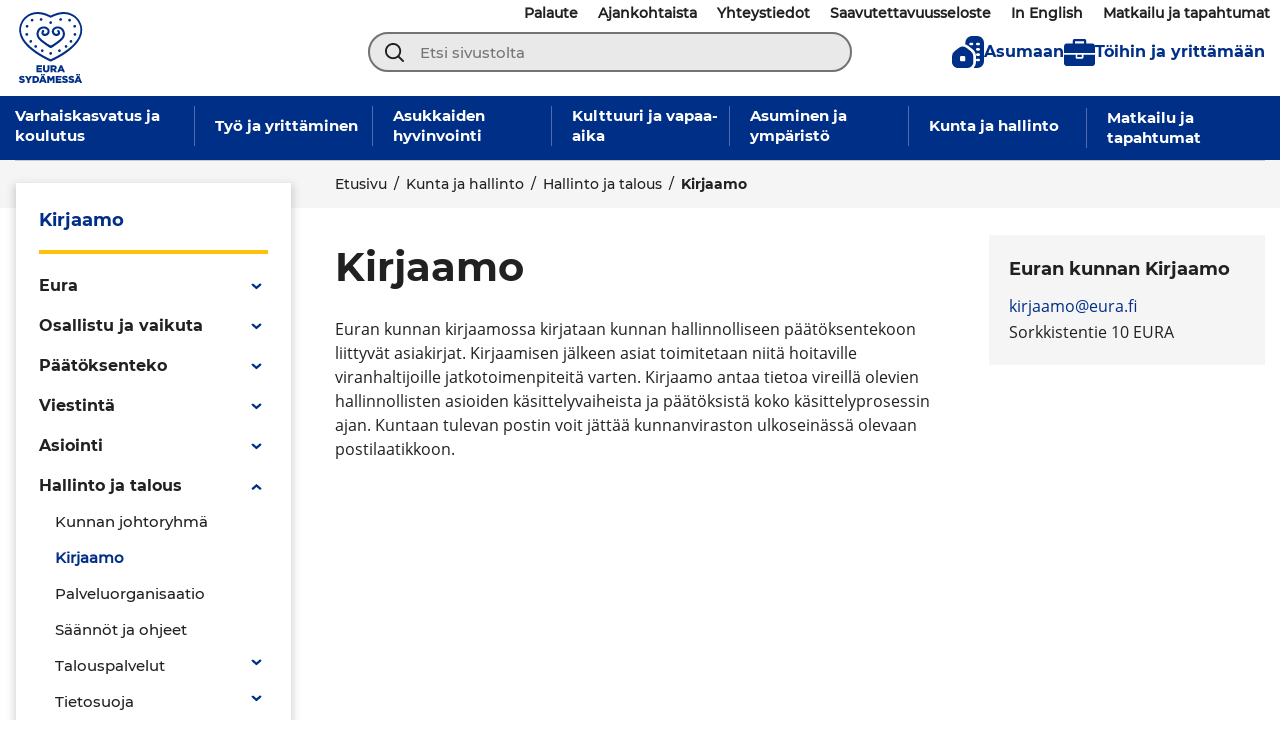

--- FILE ---
content_type: text/html; charset=UTF-8
request_url: https://www.eura.fi/kunta-ja-hallinto/hallinto/kirjaamo/
body_size: 23188
content:
<!doctype html>
<html lang="fi">
<head>
	<meta charset="utf-8">
	<meta http-equiv="x-ua-compatible" content="ie=edge">
	<meta name="viewport" content="width=device-width, initial-scale=1">
	
<script id='polyfills' data-polyfill='https://www.eura.fi/wp-content/themes/eura/dist/scripts/polyfills-d55b88d2f9b4e9065376.js'>(function(){var e=document.getElementById("polyfills").dataset.polyfill;var t=true;try{eval("async function() {}")}catch(e){t=false}if(t){return}var a=document.createElement("script");a.src=e;a.type="text/javascript";a.async=false;document.getElementsByTagName("script")[0].parentNode.appendChild(a)})();
</script>
<script>(()=> {const publicToken = "pAjvREZO2:eu-north-1";/* global publicToken */
const originalFetch = window.fetch;

/**
 * fetch() wrapper to convert legacy Valu Search multi-search2 requests to Findkit Search requests.
 * Just passes through all other requests.
 */
async function findkitPatchedFetch(originalUrl, options) {
    if (typeof originalUrl !== "string" || originalUrl.startsWith("/")) {
        return originalFetch.call(this, originalUrl, options);
    }

    let url;
    try {
        url = new URL(originalUrl);
    } catch {
        return originalFetch.call(this, originalUrl, options);
    }

    if (
        url.hostname !== "api.search.valu.pro" ||
        !url.pathname.endsWith("/multi-search2")
    ) {
        return originalFetch.call(this, originalUrl, options);
    }

    const searchQueryData = JSON.parse(url.searchParams.get("data"));

    for (const group of searchQueryData.groups) {
        if (group.size === undefined) {
            group.size = searchQueryData.size;
        }

        if (group.from === undefined) {
            group.from = searchQueryData.from;
        }
    }

    delete searchQueryData.size;
    delete searchQueryData.from;

    const res = await originalFetch(
        `https://search.findkit.com/c/${publicToken}/search?p=${publicToken}`,
        {
            method: "POST",
            headers: {
                "content-type": "text/plain",
            },
            mode: "cors",
            credentials: "omit",
            body: JSON.stringify(searchQueryData),
        },
    );

    const responseData = await res.json();

    return new Response(JSON.stringify(responseData.groups), {
        headers: {
            "content-type": "application/json",
        },
    });
}

findkitPatchedFetch.originalFetch = originalFetch;
window.fetch = findkitPatchedFetch;
})();</script>	<!-- cookiebot script start -->
	<script id="Cookiebot" src="https://consent.cookiebot.com/uc.js" data-culture="fi" data-cbid="51f76165-209a-424b-8e3b-5f5a0c207bcd" data-blockingmode="auto" type="text/javascript"></script>
	<!-- cookiebot script end -->
	<title>Kirjaamo - Euran kunta</title>
		<style>img:is([sizes="auto" i], [sizes^="auto," i]) { contain-intrinsic-size: 3000px 1500px }</style>
	
<!-- The SEO Framework by Sybre Waaijer -->
<meta name="robots" content="max-snippet:-1,max-image-preview:standard,max-video-preview:-1" />
<link rel="canonical" href="https://www.eura.fi/kunta-ja-hallinto/hallinto/kirjaamo/" />
<meta name="description" content="Euran kunnan kirjaamossa kirjataan kunnan hallinnolliseen päätöksentekoon liittyvät asiakirjat. Kirjaamisen jälkeen asiat toimitetaan niitä hoitaville viranhaltijoille jatkotoimenpiteitä varten. Kirjaamo antaa tietoa vireillä olevien hallinnollisten asioiden …" />
<meta property="og:type" content="website" />
<meta property="og:locale" content="fi_FI" />
<meta property="og:site_name" content="Euran kunta" />
<meta property="og:title" content="Kirjaamo - Euran kunta" />
<meta property="og:description" content="Euran kunnan kirjaamossa kirjataan kunnan hallinnolliseen päätöksentekoon liittyvät asiakirjat. Kirjaamisen jälkeen asiat toimitetaan niitä hoitaville viranhaltijoille jatkotoimenpiteitä varten. Kirjaamo antaa tietoa vireillä olevien hallinnollisten asioiden …" />
<meta property="og:url" content="https://www.eura.fi/kunta-ja-hallinto/hallinto/kirjaamo/" />
<meta property="og:image" content="https://www.eura.fi/wp-content/uploads/2020/11/cropped-Eura171.jpg" />
<meta property="og:image:width" content="4096" />
<meta property="og:image:height" content="2151" />
<meta name="twitter:card" content="summary_large_image" />
<meta name="twitter:title" content="Kirjaamo - Euran kunta" />
<meta name="twitter:description" content="Euran kunnan kirjaamossa kirjataan kunnan hallinnolliseen päätöksentekoon liittyvät asiakirjat. Kirjaamisen jälkeen asiat toimitetaan niitä hoitaville viranhaltijoille jatkotoimenpiteitä varten. Kirjaamo antaa tietoa vireillä olevien hallinnollisten asioiden …" />
<meta name="twitter:image" content="https://www.eura.fi/wp-content/uploads/2020/11/cropped-Eura171.jpg" />
<script type="application/ld+json">{"@context":"https://schema.org","@graph":[{"@type":"WebSite","@id":"https://www.eura.fi/#/schema/WebSite","url":"https://www.eura.fi/","name":"Euran kunta","description":"Euran kunnan verkkosivusto","inLanguage":"fi","potentialAction":{"@type":"SearchAction","target":{"@type":"EntryPoint","urlTemplate":"https://www.eura.fi/search/{search_term_string}/"},"query-input":"required name=search_term_string"},"publisher":{"@type":"Organization","@id":"https://www.eura.fi/#/schema/Organization","name":"Euran kunta","url":"https://www.eura.fi/","logo":{"@type":"ImageObject","url":"https://www.eura.fi/wp-content/uploads/2023/02/cropped-logo-valkoinen.png","contentUrl":"https://www.eura.fi/wp-content/uploads/2023/02/cropped-logo-valkoinen.png","width":512,"height":512,"contentSize":"26488"}}},{"@type":"WebPage","@id":"https://www.eura.fi/kunta-ja-hallinto/hallinto/kirjaamo/","url":"https://www.eura.fi/kunta-ja-hallinto/hallinto/kirjaamo/","name":"Kirjaamo - Euran kunta","description":"Euran kunnan kirjaamossa kirjataan kunnan hallinnolliseen päätöksentekoon liittyvät asiakirjat. Kirjaamisen jälkeen asiat toimitetaan niitä hoitaville viranhaltijoille jatkotoimenpiteitä varten. Kirjaamo antaa tietoa vireillä olevien hallinnollisten asioiden …","inLanguage":"fi","isPartOf":{"@id":"https://www.eura.fi/#/schema/WebSite"},"breadcrumb":{"@type":"BreadcrumbList","@id":"https://www.eura.fi/#/schema/BreadcrumbList","itemListElement":[{"@type":"ListItem","position":1,"item":"https://www.eura.fi/","name":"Euran kunta"},{"@type":"ListItem","position":2,"item":"https://www.eura.fi/kunta-ja-hallinto/","name":"Kunta ja hallinto"},{"@type":"ListItem","position":3,"item":"https://www.eura.fi/kunta-ja-hallinto/hallinto/","name":"Hallinto ja talous"},{"@type":"ListItem","position":4,"name":"Kirjaamo"}]},"potentialAction":{"@type":"ReadAction","target":"https://www.eura.fi/kunta-ja-hallinto/hallinto/kirjaamo/"}}]}</script>
<!-- / The SEO Framework by Sybre Waaijer | 4.08ms meta | 0.17ms boot -->

<link rel='dns-prefetch' href='//assets.juicer.io' />
<link rel='dns-prefetch' href='//cdn.search.valu.pro' />
<link rel='dns-prefetch' href='//fonts.googleapis.com' />
<link rel='stylesheet' id='wp-block-library-css' href='https://www.eura.fi/wp-includes/css/dist/block-library/style.min.css?ver=d128ce4e3628d005e13b3039ef34f211' type='text/css' media='all' />
<style id='wp-block-library-inline-css' type='text/css'>

		.wp-block-pullquote {
			padding: 3em 0 !important;

			blockquote {
				margin: 0 0 1rem !important;
			}
		}

		.wp-block-quote {
			cite {
				display: inline;
			}
		}
</style>
<style id='global-styles-inline-css' type='text/css'>
:root{--wp--preset--aspect-ratio--square: 1;--wp--preset--aspect-ratio--4-3: 4/3;--wp--preset--aspect-ratio--3-4: 3/4;--wp--preset--aspect-ratio--3-2: 3/2;--wp--preset--aspect-ratio--2-3: 2/3;--wp--preset--aspect-ratio--16-9: 16/9;--wp--preset--aspect-ratio--9-16: 9/16;--wp--preset--color--black: #000000;--wp--preset--color--cyan-bluish-gray: #abb8c3;--wp--preset--color--white: #ffffff;--wp--preset--color--pale-pink: #f78da7;--wp--preset--color--vivid-red: #cf2e2e;--wp--preset--color--luminous-vivid-orange: #ff6900;--wp--preset--color--luminous-vivid-amber: #fcb900;--wp--preset--color--light-green-cyan: #7bdcb5;--wp--preset--color--vivid-green-cyan: #00d084;--wp--preset--color--pale-cyan-blue: #8ed1fc;--wp--preset--color--vivid-cyan-blue: #0693e3;--wp--preset--color--vivid-purple: #9b51e0;--wp--preset--gradient--vivid-cyan-blue-to-vivid-purple: linear-gradient(135deg,rgba(6,147,227,1) 0%,rgb(155,81,224) 100%);--wp--preset--gradient--light-green-cyan-to-vivid-green-cyan: linear-gradient(135deg,rgb(122,220,180) 0%,rgb(0,208,130) 100%);--wp--preset--gradient--luminous-vivid-amber-to-luminous-vivid-orange: linear-gradient(135deg,rgba(252,185,0,1) 0%,rgba(255,105,0,1) 100%);--wp--preset--gradient--luminous-vivid-orange-to-vivid-red: linear-gradient(135deg,rgba(255,105,0,1) 0%,rgb(207,46,46) 100%);--wp--preset--gradient--very-light-gray-to-cyan-bluish-gray: linear-gradient(135deg,rgb(238,238,238) 0%,rgb(169,184,195) 100%);--wp--preset--gradient--cool-to-warm-spectrum: linear-gradient(135deg,rgb(74,234,220) 0%,rgb(151,120,209) 20%,rgb(207,42,186) 40%,rgb(238,44,130) 60%,rgb(251,105,98) 80%,rgb(254,248,76) 100%);--wp--preset--gradient--blush-light-purple: linear-gradient(135deg,rgb(255,206,236) 0%,rgb(152,150,240) 100%);--wp--preset--gradient--blush-bordeaux: linear-gradient(135deg,rgb(254,205,165) 0%,rgb(254,45,45) 50%,rgb(107,0,62) 100%);--wp--preset--gradient--luminous-dusk: linear-gradient(135deg,rgb(255,203,112) 0%,rgb(199,81,192) 50%,rgb(65,88,208) 100%);--wp--preset--gradient--pale-ocean: linear-gradient(135deg,rgb(255,245,203) 0%,rgb(182,227,212) 50%,rgb(51,167,181) 100%);--wp--preset--gradient--electric-grass: linear-gradient(135deg,rgb(202,248,128) 0%,rgb(113,206,126) 100%);--wp--preset--gradient--midnight: linear-gradient(135deg,rgb(2,3,129) 0%,rgb(40,116,252) 100%);--wp--preset--font-size--small: 13px;--wp--preset--font-size--medium: 20px;--wp--preset--font-size--large: 36px;--wp--preset--font-size--x-large: 42px;--wp--preset--spacing--20: 0.44rem;--wp--preset--spacing--30: 0.67rem;--wp--preset--spacing--40: 1rem;--wp--preset--spacing--50: 1.5rem;--wp--preset--spacing--60: 2.25rem;--wp--preset--spacing--70: 3.38rem;--wp--preset--spacing--80: 5.06rem;--wp--preset--shadow--natural: 6px 6px 9px rgba(0, 0, 0, 0.2);--wp--preset--shadow--deep: 12px 12px 50px rgba(0, 0, 0, 0.4);--wp--preset--shadow--sharp: 6px 6px 0px rgba(0, 0, 0, 0.2);--wp--preset--shadow--outlined: 6px 6px 0px -3px rgba(255, 255, 255, 1), 6px 6px rgba(0, 0, 0, 1);--wp--preset--shadow--crisp: 6px 6px 0px rgba(0, 0, 0, 1);}:where(.is-layout-flex){gap: 0.5em;}:where(.is-layout-grid){gap: 0.5em;}body .is-layout-flex{display: flex;}.is-layout-flex{flex-wrap: wrap;align-items: center;}.is-layout-flex > :is(*, div){margin: 0;}body .is-layout-grid{display: grid;}.is-layout-grid > :is(*, div){margin: 0;}:where(.wp-block-columns.is-layout-flex){gap: 2em;}:where(.wp-block-columns.is-layout-grid){gap: 2em;}:where(.wp-block-post-template.is-layout-flex){gap: 1.25em;}:where(.wp-block-post-template.is-layout-grid){gap: 1.25em;}.has-black-color{color: var(--wp--preset--color--black) !important;}.has-cyan-bluish-gray-color{color: var(--wp--preset--color--cyan-bluish-gray) !important;}.has-white-color{color: var(--wp--preset--color--white) !important;}.has-pale-pink-color{color: var(--wp--preset--color--pale-pink) !important;}.has-vivid-red-color{color: var(--wp--preset--color--vivid-red) !important;}.has-luminous-vivid-orange-color{color: var(--wp--preset--color--luminous-vivid-orange) !important;}.has-luminous-vivid-amber-color{color: var(--wp--preset--color--luminous-vivid-amber) !important;}.has-light-green-cyan-color{color: var(--wp--preset--color--light-green-cyan) !important;}.has-vivid-green-cyan-color{color: var(--wp--preset--color--vivid-green-cyan) !important;}.has-pale-cyan-blue-color{color: var(--wp--preset--color--pale-cyan-blue) !important;}.has-vivid-cyan-blue-color{color: var(--wp--preset--color--vivid-cyan-blue) !important;}.has-vivid-purple-color{color: var(--wp--preset--color--vivid-purple) !important;}.has-black-background-color{background-color: var(--wp--preset--color--black) !important;}.has-cyan-bluish-gray-background-color{background-color: var(--wp--preset--color--cyan-bluish-gray) !important;}.has-white-background-color{background-color: var(--wp--preset--color--white) !important;}.has-pale-pink-background-color{background-color: var(--wp--preset--color--pale-pink) !important;}.has-vivid-red-background-color{background-color: var(--wp--preset--color--vivid-red) !important;}.has-luminous-vivid-orange-background-color{background-color: var(--wp--preset--color--luminous-vivid-orange) !important;}.has-luminous-vivid-amber-background-color{background-color: var(--wp--preset--color--luminous-vivid-amber) !important;}.has-light-green-cyan-background-color{background-color: var(--wp--preset--color--light-green-cyan) !important;}.has-vivid-green-cyan-background-color{background-color: var(--wp--preset--color--vivid-green-cyan) !important;}.has-pale-cyan-blue-background-color{background-color: var(--wp--preset--color--pale-cyan-blue) !important;}.has-vivid-cyan-blue-background-color{background-color: var(--wp--preset--color--vivid-cyan-blue) !important;}.has-vivid-purple-background-color{background-color: var(--wp--preset--color--vivid-purple) !important;}.has-black-border-color{border-color: var(--wp--preset--color--black) !important;}.has-cyan-bluish-gray-border-color{border-color: var(--wp--preset--color--cyan-bluish-gray) !important;}.has-white-border-color{border-color: var(--wp--preset--color--white) !important;}.has-pale-pink-border-color{border-color: var(--wp--preset--color--pale-pink) !important;}.has-vivid-red-border-color{border-color: var(--wp--preset--color--vivid-red) !important;}.has-luminous-vivid-orange-border-color{border-color: var(--wp--preset--color--luminous-vivid-orange) !important;}.has-luminous-vivid-amber-border-color{border-color: var(--wp--preset--color--luminous-vivid-amber) !important;}.has-light-green-cyan-border-color{border-color: var(--wp--preset--color--light-green-cyan) !important;}.has-vivid-green-cyan-border-color{border-color: var(--wp--preset--color--vivid-green-cyan) !important;}.has-pale-cyan-blue-border-color{border-color: var(--wp--preset--color--pale-cyan-blue) !important;}.has-vivid-cyan-blue-border-color{border-color: var(--wp--preset--color--vivid-cyan-blue) !important;}.has-vivid-purple-border-color{border-color: var(--wp--preset--color--vivid-purple) !important;}.has-vivid-cyan-blue-to-vivid-purple-gradient-background{background: var(--wp--preset--gradient--vivid-cyan-blue-to-vivid-purple) !important;}.has-light-green-cyan-to-vivid-green-cyan-gradient-background{background: var(--wp--preset--gradient--light-green-cyan-to-vivid-green-cyan) !important;}.has-luminous-vivid-amber-to-luminous-vivid-orange-gradient-background{background: var(--wp--preset--gradient--luminous-vivid-amber-to-luminous-vivid-orange) !important;}.has-luminous-vivid-orange-to-vivid-red-gradient-background{background: var(--wp--preset--gradient--luminous-vivid-orange-to-vivid-red) !important;}.has-very-light-gray-to-cyan-bluish-gray-gradient-background{background: var(--wp--preset--gradient--very-light-gray-to-cyan-bluish-gray) !important;}.has-cool-to-warm-spectrum-gradient-background{background: var(--wp--preset--gradient--cool-to-warm-spectrum) !important;}.has-blush-light-purple-gradient-background{background: var(--wp--preset--gradient--blush-light-purple) !important;}.has-blush-bordeaux-gradient-background{background: var(--wp--preset--gradient--blush-bordeaux) !important;}.has-luminous-dusk-gradient-background{background: var(--wp--preset--gradient--luminous-dusk) !important;}.has-pale-ocean-gradient-background{background: var(--wp--preset--gradient--pale-ocean) !important;}.has-electric-grass-gradient-background{background: var(--wp--preset--gradient--electric-grass) !important;}.has-midnight-gradient-background{background: var(--wp--preset--gradient--midnight) !important;}.has-small-font-size{font-size: var(--wp--preset--font-size--small) !important;}.has-medium-font-size{font-size: var(--wp--preset--font-size--medium) !important;}.has-large-font-size{font-size: var(--wp--preset--font-size--large) !important;}.has-x-large-font-size{font-size: var(--wp--preset--font-size--x-large) !important;}
:where(.wp-block-post-template.is-layout-flex){gap: 1.25em;}:where(.wp-block-post-template.is-layout-grid){gap: 1.25em;}
:where(.wp-block-columns.is-layout-flex){gap: 2em;}:where(.wp-block-columns.is-layout-grid){gap: 2em;}
:root :where(.wp-block-pullquote){font-size: 1.5em;line-height: 1.6;}
</style>
<link rel='stylesheet' id='valu-juicer-style-css' href='https://assets.juicer.io/embed.css?ver=d128ce4e3628d005e13b3039ef34f211' type='text/css' media='all' />
<link rel='stylesheet' id='searchwp-forms-css' href='https://www.eura.fi/wp-content/plugins/searchwp/assets/css/frontend/search-forms.min.css?ver=8b542f78ce4ea62467baa5bb4634de12' type='text/css' media='all' />
<link rel='stylesheet' id='styles/main-css' href='https://www.eura.fi/wp-content/themes/eura/dist/styles/main.css?ver=6daf09148926e3c7302cbfafea1fdf8e' type='text/css' media='all' />
<link rel='stylesheet' id='sakke/googlefonts-css' href='https://fonts.googleapis.com/css?family=Open+Sans:400,600|Roboto:400,700&#038;display=swap' type='text/css' media='all' />
<script type='text/javascript' data-cookieconsent='ignore' src="https://www.eura.fi/wp-includes/js/jquery/jquery.min.js?ver=550de827e4bf72ec1ff6a17c860bb1d9" id="jquery-core-js"></script>
<script type='text/javascript' data-cookieconsent='ignore' src="https://www.eura.fi/wp-includes/js/jquery/jquery-migrate.min.js?ver=d5ea54053ee609ae1bae4cc8dbdb0631" id="jquery-migrate-js"></script>
<link rel="alternate" title="oEmbed (JSON)" type="application/json+oembed" href="https://www.eura.fi/wp-json/oembed/1.0/embed?url=https%3A%2F%2Fwww.eura.fi%2Fkunta-ja-hallinto%2Fhallinto%2Fkirjaamo%2F&#038;lang=fi" />
<link rel="alternate" title="oEmbed (XML)" type="text/xml+oembed" href="https://www.eura.fi/wp-json/oembed/1.0/embed?url=https%3A%2F%2Fwww.eura.fi%2Fkunta-ja-hallinto%2Fhallinto%2Fkirjaamo%2F&#038;format=xml&#038;lang=fi" />
		<script async
				src="https://www.googletagmanager.com/gtag/js?id=G-Z1GZLSJHBB" type="text/plain" data-cookieconsent="statistics"></script>
		<script type="text/plain" data-cookieconsent="statistics">
			window.dataLayer = window.dataLayer || [];

			function gtag() {
				dataLayer.push(arguments);
			}

						gtag('js', new Date());
			gtag('config', 'G-Z1GZLSJHBB', {
				send_page_view: true
			});
					</script>
		<script type='application/json' id='valu-search'>{"showInSearch":true,"contentSelector":"","contentNoHighlightSelector":"","cleanupSelector":"","title":"Kirjaamo","created":"2020-08-21T12:35:47+03:00","modified":"2022-08-09T15:14:43+03:00","tags":["wordpress","domain\/www.eura.fi\/wordpress","wp_post_type\/page","domain\/www.eura.fi\/wp_post_type\/page","wp_blog_name\/euran-kunta","domain\/www.eura.fi\/wp_blog_name\/euran-kunta","public"],"superwords":[],"customFields":{"date":[],"keyword":[],"number":[]},"language":"fi"}</script><link rel="apple-touch-icon" sizes="180x180" href="https://www.eura.fi/wp-content/themes/eura/assets/images/favicons/apple-touch-icon.png">
<link rel="icon" type="image/png" sizes="32x32" href="https://www.eura.fi/wp-content/themes/eura/assets/images/favicons/favicon-32x32.png">
<link rel="icon" type="image/png" sizes="16x16" href="https://www.eura.fi/wp-content/themes/eura/assets/images/favicons/favicon-16x16.png">
<link rel="mask-icon" href="https://www.eura.fi/wp-content/themes/eura/assets/images/favicons/safari-pinned-tab.svg" color="#263d5d">
<link rel="manifest" href="https://www.eura.fi/wp-content/themes/eura/assets/images/favicons/site.webmanifest">
<link rel="mask-icon" href="https://www.eura.fi/wp-content/themes/eura/assets/images/favicons/safari-pinned-tab.svg" color="#5bbad5">
<meta name="msapplication-TileColor" content="#2b5797">
<meta name="theme-color" content="#002f87"><link rel="icon" href="https://www.eura.fi/wp-content/uploads/2023/02/cropped-logo-valkoinen-32x32.png" sizes="32x32" />
<link rel="icon" href="https://www.eura.fi/wp-content/uploads/2023/02/cropped-logo-valkoinen-192x192.png" sizes="192x192" />
<link rel="apple-touch-icon" href="https://www.eura.fi/wp-content/uploads/2023/02/cropped-logo-valkoinen-180x180.png" />
<meta name="msapplication-TileImage" content="https://www.eura.fi/wp-content/uploads/2023/02/cropped-logo-valkoinen-270x270.png" />
</head>
<body class="wp-singular page-template-default page page-id-1304 page-child parent-pageid-1302 wp-theme-eura">
<!--[if IE]>
<div class="alert alert-warning">
	Käytät <strong>vanhentunutta</strong> selainta. Ole hyvä ja <a href="http://browsehappy.com/">päivitä selaimesi</a> parantaaksesi käyttäjäkokemusta.</div>
<![endif]-->

<header id="header" class="header" role="banner">
    <div class="header__top">
        <div class="container-fluid">
            <div class="row">
                <div class="header2__top-col">
                    <div class="header-site-branding">
                        <a class="header2__skip-link" href="#content">
							Siirry sisältöön</a>
                        <a href="https://www.eura.fi/" rel="home"
                           aria-label="Sivuston logo">
                            <span class="screen-reader-text">Euran kunta</span>
							<svg id="Layer_2" data-name="Layer 2" xmlns="http://www.w3.org/2000/svg" viewBox="0 0 164.872 184.642"><defs><style>.cls-2{fill:#012f87}</style></defs><path class="cls-2" d="M194.69 210.256h4.25v-3.682h-4.25zm5.64 0h4.25v-3.682h-4.25zm-2.78 12.13l2.034-5.126 2.009 5.125zm-8.01 7.106h5.254l1.288-3.219h6.953l1.313 3.22h5.356l-7.674-18.156h-4.815zm-7.397.31c4.378 0 7.288-2.19 7.288-5.872v-.052c0-3.373-2.576-4.712-6.721-5.613-2.498-.567-3.116-.928-3.116-1.752v-.05c0-.645.592-1.16 1.802-1.16a9.037 9.037 0 015.047 1.777l2.498-3.528a11.344 11.344 0 00-7.416-2.395c-4.326 0-6.98 2.421-6.98 5.768v.052c0 3.708 2.963 4.79 6.8 5.665 2.446.567 3.038.98 3.038 1.726v.051c0 .773-.721 1.236-2.06 1.236a9.285 9.285 0 01-5.845-2.163l-2.781 3.322a12.589 12.589 0 008.446 2.987m-16.455 0c4.378 0 7.288-2.189 7.288-5.87v-.053c0-3.373-2.575-4.712-6.721-5.613-2.498-.567-3.116-.928-3.116-1.752v-.05c0-.645.592-1.16 1.802-1.16a9.04 9.04 0 015.048 1.777l2.498-3.528a11.347 11.347 0 00-7.417-2.395c-4.326 0-6.978 2.421-6.978 5.768v.052c0 3.708 2.96 4.79 6.798 5.665 2.446.567 3.039.98 3.039 1.726v.051c0 .773-.721 1.236-2.06 1.236a9.288 9.288 0 01-5.846-2.163l-2.781 3.322a12.59 12.59 0 008.446 2.987m-24.218-.309h14.626v-4.249h-9.682v-2.858h8.652v-3.94h-8.652v-2.73h9.553v-4.249H141.47zm-22.334 0h4.892v-10.3l4.584 7.004h.103l4.61-7.056v10.352h4.97v-18.026h-5.28l-4.3 6.98-4.3-6.98h-5.28zm-16.36-19.236h4.249v-3.682h-4.25zm5.64 0h4.249v-3.682h-4.25zm-2.781 12.13l2.034-5.126 2.008 5.125zm-8.01 7.106h5.254l1.288-3.219h6.953l1.313 3.22h5.356l-7.674-18.156H105.3zm-11.695-4.429v-9.168h2.034c2.987 0 4.97 1.674 4.97 4.558v.052c0 2.91-1.983 4.558-4.97 4.558zm-4.996 4.43h6.85c6.489 0 10.275-3.864 10.275-9.065v-.052c0-5.202-3.734-8.91-10.172-8.91h-6.953zm-13.122 0h5.02v-6.825l6.85-11.202h-5.587l-3.734 6.567-3.708-6.567h-5.691l6.85 11.28zm-14.22.308c4.378 0 7.288-2.189 7.288-5.87v-.053c0-3.373-2.576-4.712-6.721-5.613-2.498-.567-3.116-.928-3.116-1.752v-.05c0-.645.592-1.16 1.802-1.16a9.037 9.037 0 015.047 1.777l2.498-3.528a11.344 11.344 0 00-7.416-2.395c-4.326 0-6.98 2.421-6.98 5.768v.052c0 3.708 2.963 4.79 6.8 5.665 2.446.567 3.038.98 3.038 1.726v.051c0 .773-.721 1.236-2.06 1.236a9.285 9.285 0 01-5.845-2.163l-2.781 3.322a12.589 12.589 0 008.446 2.987m99.458-35.044l2.034-5.125 2.009 5.125zm-8.009 7.107h5.254l1.287-3.219h6.953l1.313 3.22h5.357l-7.674-18.156h-4.816zm-12.329-9.373v-4.327h3.27c1.674 0 2.704.721 2.704 2.138v.051c0 1.314-.978 2.138-2.678 2.138zm-4.996 9.373h4.996v-5.459h2.189l3.631 5.46h5.768l-4.3-6.284a5.701 5.701 0 003.708-5.537v-.05a5.59 5.59 0 00-1.597-4.199c-1.21-1.236-3.116-1.957-5.871-1.957h-8.524zm-11.431.335c5.125 0 8.447-2.55 8.447-8.369v-9.992h-5.073v10.146c0 2.524-1.313 3.708-3.322 3.708s-3.322-1.236-3.322-3.837v-10.017h-5.073v10.12c0 5.64 3.219 8.241 8.343 8.241m-25.274-.335h14.627v-4.249h-9.683v-2.858h8.653v-3.94h-8.653v-2.73h9.554v-4.249H91.01zm37.091-33.81c-17.87-8.108-100.167-48.746-71.09-97.4 0 0 20.167-37.672 71.088-10.318v.001l.002-.001.002.002v-.002c50.92-27.354 71.087 10.318 71.087 10.318 29.078 48.654-53.22 89.292-71.09 97.4M203.034 67.69s-22.537-40.083-74.931-13.322C75.708 27.607 53.17 67.69 53.17 67.69c-32.091 55.638 55.714 98.04 74.929 106.5v.002l.002-.001.002.001v-.002c19.215-8.46 107.02-50.862 74.929-106.5" transform="translate(-45.146 -45.16)"/><path class="cls-2" d="M154.345 144.986a3.526 3.526 0 11-4.23-2.642 3.527 3.527 0 014.23 2.642m17.059-11.002a3.526 3.526 0 11-4.23-2.642 3.527 3.527 0 014.23 2.642m12.826-13.208a3.526 3.526 0 11-4.23-2.642 3.527 3.527 0 014.23 2.642m10.27-18.077a3.526 3.526 0 11-4.23-2.642 3.527 3.527 0 014.23 2.642m-.593-21.186a3.526 3.526 0 11-4.23-2.642 3.527 3.527 0 014.23 2.642m-13.204-15.844a3.526 3.526 0 11-4.23-2.642 3.527 3.527 0 014.23 2.642M157.37 63.82a3.526 3.526 0 11-4.23-2.642 3.527 3.527 0 014.23 2.642m-54.674 81.166a3.526 3.526 0 104.23-2.642 3.527 3.527 0 00-4.23 2.642m-17.059-11.002a3.526 3.526 0 104.23-2.642 3.527 3.527 0 00-4.23 2.642M72.81 120.776a3.526 3.526 0 104.23-2.642 3.527 3.527 0 00-4.23 2.642m-10.269-18.077a3.526 3.526 0 104.23-2.642 3.527 3.527 0 00-4.23 2.642m.594-21.186a3.526 3.526 0 104.23-2.642 3.527 3.527 0 00-4.23 2.642m13.203-15.844a3.526 3.526 0 104.23-2.642 3.527 3.527 0 00-4.23 2.642m23.333-1.849a3.526 3.526 0 104.23-2.642 3.527 3.527 0 00-4.23 2.642m31.867 88.22a3.526 3.526 0 11-4.23-2.642 3.527 3.527 0 014.23 2.642m33.346-53.18c-1.207-7.431-5.43-12.851-12.475-15.19-6.697-2.224-13.14-1.183-18.423 4.266-4.81 4.961-3.23 12.863.775 16.502 4.895 4.447 12.542 4.289 16.132-.227 3.376-3.368.936-10.354-1.446-11.822a2.778 2.778 0 00-3.775 4.057c.962 1.445 2.158 2.822.45 4.492-1.804 1.772-6.66.391-7.866-1.138a6.752 6.752 0 011.198-9.647c5.358-4.163 13.68-2.231 17.53 3.357 5.724 8.303 2.132 16.457-4.203 21.934-4.338 3.748-8.11 6.451-12.777 9.822a80.6 80.6 0 01-7.731 5.11 14.651 14.651 0 01-4.076 1.555 14.651 14.651 0 01-4.076-1.555 80.6 80.6 0 01-7.731-5.11c-4.668-3.371-8.44-6.074-12.777-9.822-6.335-5.477-9.927-13.631-4.204-21.934 3.85-5.588 12.173-7.52 17.53-3.357a6.752 6.752 0 011.199 9.647c-1.206 1.529-6.062 2.91-7.866 1.138-1.708-1.67-.512-3.047.45-4.492a2.779 2.779 0 00-3.775-4.057c-2.382 1.468-4.822 8.454-1.446 11.822 3.59 4.516 11.237 4.674 16.132.227 4.004-3.639 5.584-11.541.775-16.502-5.283-5.449-11.726-6.49-18.423-4.266-7.046 2.339-11.268 7.759-12.475 15.19-1.654 10.182 3.924 17.12 11.093 22.922 7.113 5.758 13.396 9.878 21.995 15.925a6.728 6.728 0 003.599 1.213 6.97 6.97 0 003.719-1.213c8.6-6.047 14.762-10.167 21.875-15.925 7.169-5.802 12.747-12.74 11.093-22.922M131.52 71.937a3.526 3.526 0 11-4.23-2.642 3.527 3.527 0 014.23 2.642" transform="translate(-45.146 -45.16)"/></svg>                        </a>
                    </div>
                    <div class="nav-symbols-eura">
						
                        <div id="search-slider" class="search-box-header search-box-header-desktop">
							<div class="search-form">
	<input type="search" class="search-form__field"
		   placeholder="Etsi sivustolta"
		   aria-label="Etsi sivustolta" required>

	<span class="search-form__button">
		<svg xmlns="http://www.w3.org/2000/svg" viewBox="0 0 24 24"><path fill="#fff" d="M2.42 10.185c0-1.069.197-2.082.59-3.038A8.184 8.184 0 014.686 4.67a7.432 7.432 0 012.49-1.66 7.46 7.46 0 013.038-.62c1.088 0 2.101.207 3.04.62a7.432 7.432 0 012.49 1.66 8.184 8.184 0 011.673 2.476 7.9 7.9 0 01.591 3.038 7.785 7.785 0 01-.59 3.039 7.765 7.765 0 01-1.689 2.504 7.857 7.857 0 01-2.476 1.674 7.61 7.61 0 01-3.039.605 7.46 7.46 0 01-3.038-.619 7.915 7.915 0 01-2.49-1.674 7.915 7.915 0 01-1.674-2.49 7.767 7.767 0 01-.591-3.039zm21.242 11.761l-5.402-5.402c.657-.825 1.182-1.791 1.576-2.898.394-1.107.59-2.26.59-3.46a9.75 9.75 0 00-.815-3.968 9.995 9.995 0 00-2.18-3.236A10.678 10.678 0 0014.18.788 10.052 10.052 0 0010.213 0C8.807 0 7.484.263 6.246.788a10.678 10.678 0 00-3.25 2.194 9.995 9.995 0 00-2.18 3.236A9.752 9.752 0 000 10.185c0 1.426.272 2.758.816 3.996a9.995 9.995 0 002.18 3.235c.929.92 2.012 1.65 3.25 2.195 1.238.525 2.56.788 3.967.788a9.77 9.77 0 003.405-.591 12.084 12.084 0 002.954-1.576l5.402 5.402a1.275 1.275 0 00.844.366c.113 0 .249-.028.408-.084.16-.057.305-.15.436-.282a1.16 1.16 0 00.366-.844c0-.319-.122-.6-.366-.844z"/></svg>	</span>
</div>

                        </div>
                    </div>
					<ul class="nav-extra-links-list">
	        <li class="nav-extra-links-list__item">
            <a href="https://www.eura.fi/tervetuloa-asumaan-euraan/" class="nav-extra-links-list__link"
               aria-label="To living page">
                <svg viewBox="0 0 32 32" fill="none" xmlns="http://www.w3.org/2000/svg"><path d="M18.775 15.213l-4-3.132a6.658 6.658 0 00-8.216 0l-4 3.131A6.627 6.627 0 000 20.462V26c0 3.308 2.692 6 6 6h9.333c3.308 0 6-2.692 6-6v-5.536a6.626 6.626 0 00-2.558-5.25zM13.333 24c0 .736-.597 1.333-1.333 1.333H9.333A1.334 1.334 0 018 24v-2.667C8 20.597 8.597 20 9.333 20H12c.736 0 1.333.597 1.333 1.333V24zm12-24H20a6.674 6.674 0 00-6.667 6.667v1.741a9.296 9.296 0 013.083 1.572l4.003 3.135A9.278 9.278 0 0124 20.464V24c0-.737.596-1.333 1.333-1.333h1.334a1.332 1.332 0 110 2.666h-1.334A1.332 1.332 0 0124 24v2a8.63 8.63 0 01-2.428 6h3.761A6.674 6.674 0 0032 25.333V6.667A6.674 6.674 0 0025.333 0zM20 9.333h-1.333a1.332 1.332 0 110-2.666H20a1.332 1.332 0 110 2.667zM26.667 20h-1.334A1.332 1.332 0 0124 18.667c0-.738.596-1.334 1.333-1.334h1.334c.737 0 1.333.596 1.333 1.334 0 .737-.596 1.333-1.333 1.333zm0-5.333h-1.334A1.332 1.332 0 0124 13.333c0-.737.596-1.333 1.333-1.333h1.334a1.332 1.332 0 110 2.667zm0-5.334h-1.334A1.332 1.332 0 0124 8c0-.737.596-1.333 1.333-1.333h1.334a1.332 1.332 0 110 2.667z" fill="#002F87"/></svg>				Asumaan            </a>
        </li>
		        <li class="nav-extra-links-list__item">
            <a href="https://www.eura.fi/tervetuloa-meille-toihin-ja-yrittamaan/" class="nav-extra-links-list__link nav-extra-links-list__link--jobs"
               aria-label="To jobs page">
	            <svg viewBox="0 0 31 27" fill="none" xmlns="http://www.w3.org/2000/svg"><g clip-path="url(#clip0_5_10)"><path d="M31 7.313v6.75H0v-6.75c0-.774.271-1.436.813-1.987A2.644 2.644 0 012.768 4.5h6.09V1.687c0-.468.16-.867.484-1.195A1.589 1.589 0 0110.518 0h9.964c.461 0 .854.164 1.177.492.322.328.484.727.484 1.196V4.5h6.09c.76 0 1.412.275 1.954.826A2.73 2.73 0 0131 7.313zM17.714 15.75V18h-4.428v-2.25h4.428zm13.286 0v8.438a2.73 2.73 0 01-.813 1.986 2.644 2.644 0 01-1.955.826H2.768a2.644 2.644 0 01-1.955-.826A2.73 2.73 0 010 24.188V15.75h11.625v2.813c0 .304.11.568.329.79.219.223.478.334.778.334h5.536c.3 0 .56-.11.778-.334a1.09 1.09 0 00.329-.79V15.75H31zM11.071 4.5h8.858V2.25H11.07V4.5z" fill="#002F87"/></g><defs><clipPath id="clip0_5_10"><path fill="#fff" d="M0 0h31v27H0z"/></clipPath></defs></svg>				Töihin ja yrittämään            </a>
        </li>
	</ul>					                        <nav id="header-top-nav" class="header-top-nav"
                             aria-label="Ylävalikko">
							<ul class="header-top-nav-lvl-1"><li class="header-top-nav-lvl-1__item"><a class="header-top-nav-lvl-1__link"  href="https://www.eura.fi/palaute/">Palaute</a></li>
<li class="header-top-nav-lvl-1__item"><a class="header-top-nav-lvl-1__link"  href="https://www.eura.fi/kategoria/ajankohtaista/">Ajankohtaista</a></li>
<li class="header-top-nav-lvl-1__item"><a class="header-top-nav-lvl-1__link"  href="https://www.eura.fi/yhteystiedot/">Yhteystiedot</a></li>
<li class="header-top-nav-lvl-1__item"><a class="header-top-nav-lvl-1__link"  href="https://www.eura.fi/saavutettavuusseloste/">Saavutettavuusseloste</a></li>
<li class="header-top-nav-lvl-1__item"><a class="header-top-nav-lvl-1__link"  href="https://www.eura.fi/in-english/">In English</a></li>
<li class="header-top-nav-lvl-1__item"><a class="header-top-nav-lvl-1__link"  href="https://www.eura.fi/matkailu-ja-tapahtumat/">Matkailu ja tapahtumat</a></li>
</ul>                        </nav>
					                </div>
            </div>
        </div>
    </div>
    <div class="header__bottom">
        <div class="container-fluid">
            <div class="row">
                <div class="header2__bottom-col">
                    <div class="header-site-branding d-xl-none">
                        <a href="https://www.eura.fi/" rel="home"
                           aria-label="Sivuston logo">
                            <span class="screen-reader-text">Euran kunta</span>
							<svg id="Layer_2" data-name="Layer 2" xmlns="http://www.w3.org/2000/svg" viewBox="0 0 164.872 184.642"><defs><style>.cls-2{fill:#012f87}</style></defs><path class="cls-2" d="M194.69 210.256h4.25v-3.682h-4.25zm5.64 0h4.25v-3.682h-4.25zm-2.78 12.13l2.034-5.126 2.009 5.125zm-8.01 7.106h5.254l1.288-3.219h6.953l1.313 3.22h5.356l-7.674-18.156h-4.815zm-7.397.31c4.378 0 7.288-2.19 7.288-5.872v-.052c0-3.373-2.576-4.712-6.721-5.613-2.498-.567-3.116-.928-3.116-1.752v-.05c0-.645.592-1.16 1.802-1.16a9.037 9.037 0 015.047 1.777l2.498-3.528a11.344 11.344 0 00-7.416-2.395c-4.326 0-6.98 2.421-6.98 5.768v.052c0 3.708 2.963 4.79 6.8 5.665 2.446.567 3.038.98 3.038 1.726v.051c0 .773-.721 1.236-2.06 1.236a9.285 9.285 0 01-5.845-2.163l-2.781 3.322a12.589 12.589 0 008.446 2.987m-16.455 0c4.378 0 7.288-2.189 7.288-5.87v-.053c0-3.373-2.575-4.712-6.721-5.613-2.498-.567-3.116-.928-3.116-1.752v-.05c0-.645.592-1.16 1.802-1.16a9.04 9.04 0 015.048 1.777l2.498-3.528a11.347 11.347 0 00-7.417-2.395c-4.326 0-6.978 2.421-6.978 5.768v.052c0 3.708 2.96 4.79 6.798 5.665 2.446.567 3.039.98 3.039 1.726v.051c0 .773-.721 1.236-2.06 1.236a9.288 9.288 0 01-5.846-2.163l-2.781 3.322a12.59 12.59 0 008.446 2.987m-24.218-.309h14.626v-4.249h-9.682v-2.858h8.652v-3.94h-8.652v-2.73h9.553v-4.249H141.47zm-22.334 0h4.892v-10.3l4.584 7.004h.103l4.61-7.056v10.352h4.97v-18.026h-5.28l-4.3 6.98-4.3-6.98h-5.28zm-16.36-19.236h4.249v-3.682h-4.25zm5.64 0h4.249v-3.682h-4.25zm-2.781 12.13l2.034-5.126 2.008 5.125zm-8.01 7.106h5.254l1.288-3.219h6.953l1.313 3.22h5.356l-7.674-18.156H105.3zm-11.695-4.429v-9.168h2.034c2.987 0 4.97 1.674 4.97 4.558v.052c0 2.91-1.983 4.558-4.97 4.558zm-4.996 4.43h6.85c6.489 0 10.275-3.864 10.275-9.065v-.052c0-5.202-3.734-8.91-10.172-8.91h-6.953zm-13.122 0h5.02v-6.825l6.85-11.202h-5.587l-3.734 6.567-3.708-6.567h-5.691l6.85 11.28zm-14.22.308c4.378 0 7.288-2.189 7.288-5.87v-.053c0-3.373-2.576-4.712-6.721-5.613-2.498-.567-3.116-.928-3.116-1.752v-.05c0-.645.592-1.16 1.802-1.16a9.037 9.037 0 015.047 1.777l2.498-3.528a11.344 11.344 0 00-7.416-2.395c-4.326 0-6.98 2.421-6.98 5.768v.052c0 3.708 2.963 4.79 6.8 5.665 2.446.567 3.038.98 3.038 1.726v.051c0 .773-.721 1.236-2.06 1.236a9.285 9.285 0 01-5.845-2.163l-2.781 3.322a12.589 12.589 0 008.446 2.987m99.458-35.044l2.034-5.125 2.009 5.125zm-8.009 7.107h5.254l1.287-3.219h6.953l1.313 3.22h5.357l-7.674-18.156h-4.816zm-12.329-9.373v-4.327h3.27c1.674 0 2.704.721 2.704 2.138v.051c0 1.314-.978 2.138-2.678 2.138zm-4.996 9.373h4.996v-5.459h2.189l3.631 5.46h5.768l-4.3-6.284a5.701 5.701 0 003.708-5.537v-.05a5.59 5.59 0 00-1.597-4.199c-1.21-1.236-3.116-1.957-5.871-1.957h-8.524zm-11.431.335c5.125 0 8.447-2.55 8.447-8.369v-9.992h-5.073v10.146c0 2.524-1.313 3.708-3.322 3.708s-3.322-1.236-3.322-3.837v-10.017h-5.073v10.12c0 5.64 3.219 8.241 8.343 8.241m-25.274-.335h14.627v-4.249h-9.683v-2.858h8.653v-3.94h-8.653v-2.73h9.554v-4.249H91.01zm37.091-33.81c-17.87-8.108-100.167-48.746-71.09-97.4 0 0 20.167-37.672 71.088-10.318v.001l.002-.001.002.002v-.002c50.92-27.354 71.087 10.318 71.087 10.318 29.078 48.654-53.22 89.292-71.09 97.4M203.034 67.69s-22.537-40.083-74.931-13.322C75.708 27.607 53.17 67.69 53.17 67.69c-32.091 55.638 55.714 98.04 74.929 106.5v.002l.002-.001.002.001v-.002c19.215-8.46 107.02-50.862 74.929-106.5" transform="translate(-45.146 -45.16)"/><path class="cls-2" d="M154.345 144.986a3.526 3.526 0 11-4.23-2.642 3.527 3.527 0 014.23 2.642m17.059-11.002a3.526 3.526 0 11-4.23-2.642 3.527 3.527 0 014.23 2.642m12.826-13.208a3.526 3.526 0 11-4.23-2.642 3.527 3.527 0 014.23 2.642m10.27-18.077a3.526 3.526 0 11-4.23-2.642 3.527 3.527 0 014.23 2.642m-.593-21.186a3.526 3.526 0 11-4.23-2.642 3.527 3.527 0 014.23 2.642m-13.204-15.844a3.526 3.526 0 11-4.23-2.642 3.527 3.527 0 014.23 2.642M157.37 63.82a3.526 3.526 0 11-4.23-2.642 3.527 3.527 0 014.23 2.642m-54.674 81.166a3.526 3.526 0 104.23-2.642 3.527 3.527 0 00-4.23 2.642m-17.059-11.002a3.526 3.526 0 104.23-2.642 3.527 3.527 0 00-4.23 2.642M72.81 120.776a3.526 3.526 0 104.23-2.642 3.527 3.527 0 00-4.23 2.642m-10.269-18.077a3.526 3.526 0 104.23-2.642 3.527 3.527 0 00-4.23 2.642m.594-21.186a3.526 3.526 0 104.23-2.642 3.527 3.527 0 00-4.23 2.642m13.203-15.844a3.526 3.526 0 104.23-2.642 3.527 3.527 0 00-4.23 2.642m23.333-1.849a3.526 3.526 0 104.23-2.642 3.527 3.527 0 00-4.23 2.642m31.867 88.22a3.526 3.526 0 11-4.23-2.642 3.527 3.527 0 014.23 2.642m33.346-53.18c-1.207-7.431-5.43-12.851-12.475-15.19-6.697-2.224-13.14-1.183-18.423 4.266-4.81 4.961-3.23 12.863.775 16.502 4.895 4.447 12.542 4.289 16.132-.227 3.376-3.368.936-10.354-1.446-11.822a2.778 2.778 0 00-3.775 4.057c.962 1.445 2.158 2.822.45 4.492-1.804 1.772-6.66.391-7.866-1.138a6.752 6.752 0 011.198-9.647c5.358-4.163 13.68-2.231 17.53 3.357 5.724 8.303 2.132 16.457-4.203 21.934-4.338 3.748-8.11 6.451-12.777 9.822a80.6 80.6 0 01-7.731 5.11 14.651 14.651 0 01-4.076 1.555 14.651 14.651 0 01-4.076-1.555 80.6 80.6 0 01-7.731-5.11c-4.668-3.371-8.44-6.074-12.777-9.822-6.335-5.477-9.927-13.631-4.204-21.934 3.85-5.588 12.173-7.52 17.53-3.357a6.752 6.752 0 011.199 9.647c-1.206 1.529-6.062 2.91-7.866 1.138-1.708-1.67-.512-3.047.45-4.492a2.779 2.779 0 00-3.775-4.057c-2.382 1.468-4.822 8.454-1.446 11.822 3.59 4.516 11.237 4.674 16.132.227 4.004-3.639 5.584-11.541.775-16.502-5.283-5.449-11.726-6.49-18.423-4.266-7.046 2.339-11.268 7.759-12.475 15.19-1.654 10.182 3.924 17.12 11.093 22.922 7.113 5.758 13.396 9.878 21.995 15.925a6.728 6.728 0 003.599 1.213 6.97 6.97 0 003.719-1.213c8.6-6.047 14.762-10.167 21.875-15.925 7.169-5.802 12.747-12.74 11.093-22.922M131.52 71.937a3.526 3.526 0 11-4.23-2.642 3.527 3.527 0 014.23 2.642" transform="translate(-45.146 -45.16)"/></svg>                        </a>
                    </div>
                    <div class="header-navigation-area">
                        <button class="header-primary-nav-toggle hamburger hamburger--squeeze"
                                data-header-toggle="primary-nav" type="button" aria-label="Menu">
							<span class="hamburger-box">
								<span class="hamburger--closed"> <svg xmlns="http://www.w3.org/2000/svg" version="1.1" viewBox="0 0 22 14"><path d="M1.608 8.167A1.108 1.108 0 01.5 7.058v-.116c0-.612.496-1.109 1.108-1.109h18.784c.612 0 1.108.497 1.108 1.109v.116c0 .612-.496 1.109-1.108 1.109zm0 5.833A1.108 1.108 0 01.5 12.892v-.117c0-.612.496-1.108 1.108-1.108h18.784c.612 0 1.108.496 1.108 1.108v.117c0 .612-.496 1.108-1.108 1.108zm0-11.667A1.108 1.108 0 01.5 1.225v-.117C.5.496.996 0 1.608 0h18.784c.612 0 1.108.496 1.108 1.108v.117c0 .612-.496 1.108-1.108 1.108z" fill="#002f87" fill-opacity="1"/></svg></span>
								<span class="hamburger--open"> <svg xmlns="http://www.w3.org/2000/svg" viewBox="0 0 20 20"><path fill="#212121" d="M19.724 18.346L11.34 9.961l8.267-8.307c.21-.21.315-.44.315-.69 0-.249-.105-.465-.315-.649-.21-.21-.446-.315-.708-.315a.858.858 0 00-.67.315L9.961 8.543 1.77.393A.878.878 0 001.084.08a.878.878 0 00-.69.315C.184.604.08.84.08 1.102c0 .263.105.486.315.67l8.15 8.15-8.229 8.306a.858.858 0 00-.315.67c0 .262.105.485.315.669a.911.911 0 00.67.276.911.911 0 00.669-.276l8.307-8.268 8.385 8.386c.21.21.447.315.71.315a.858.858 0 00.668-.315.911.911 0 00.276-.67.911.911 0 00-.276-.669z"/></svg></span>
							</span>
                        </button>
                        <div class="header-primary-nav-wrapper">
                            <div class="header-primary-nav-container">
                                <nav id="header-primary-nav" class="header-primary-nav"
                                     aria-label="Päävalikko">
									<ul class="header-primary-nav-lvl-1"><li class="header-primary-nav-lvl-1__item"><a class="header-primary-nav-lvl-1__link"  href="https://www.eura.fi/varhaiskasvatus-ja-koulutus/">Varhaiskasvatus ja<br class='d-none d-lg-block'/> koulutus</a>
<button class="header-primary-nav-lvl-1__sub-menu-toggle" data-header-toggle="sub-menu" aria-label="Avaa alavalikko" aria-expanded="false"><svg xmlns="http://www.w3.org/2000/svg" viewBox="0 0 12 8"><path fill="#c2185b" d="M10.943 1.025a1.43 1.43 0 00-1.894 0L5.966 3.846 2.884 1.025C2.32.582 1.472.643.99 1.159a1.156 1.156 0 000 1.603l4.976 4.571 4.977-4.57c.52-.481.52-1.257 0-1.738z"/></svg></button>

<ul class="header-primary-nav-lvl-2 header-primary-nav-lvl"><div class='container-fluid'>
	<li class="header-primary-nav-lvl-2__item"><a class="header-primary-nav-lvl-2__link"  href="https://www.eura.fi/varhaiskasvatus-ja-koulutus/varhaiskasvatus/">Varhaiskasvatus</a>
	<button class="header-primary-nav-lvl-2__sub-menu-toggle" data-header-toggle="sub-menu" aria-label="Avaa alavalikko" aria-expanded="false"><svg xmlns="http://www.w3.org/2000/svg" viewBox="0 0 12 8"><path fill="#c2185b" d="M10.943 1.025a1.43 1.43 0 00-1.894 0L5.966 3.846 2.884 1.025C2.32.582 1.472.643.99 1.159a1.156 1.156 0 000 1.603l4.976 4.571 4.977-4.57c.52-.481.52-1.257 0-1.738z"/></svg></button>

	<ul class="header-primary-nav-lvl-3 header-primary-nav-lvl">
		<li class="header-primary-nav-lvl-3__item"><a class="header-primary-nav-lvl-3__link"  href="https://www.eura.fi/?page_id=1099">Varhaiskasvatukseen hakeminen ja sähköinen asiointi</a></li>
		<li class="header-primary-nav-lvl-3__item"><a class="header-primary-nav-lvl-3__link"  href="https://www.eura.fi/varhaiskasvatus-ja-koulutus/varhaiskasvatus/avoin-varhaiskasvatus/">Avoin varhaiskasvatus</a></li>
		<li class="header-primary-nav-lvl-3__item"><a class="header-primary-nav-lvl-3__link"  href="https://www.eura.fi/varhaiskasvatus-ja-koulutus/varhaiskasvatus/perhepaivahoito/">Varhaiskasvatusyksiköt</a></li>
		<li class="header-primary-nav-lvl-3__item"><a class="header-primary-nav-lvl-3__link"  href="https://www.eura.fi/varhaiskasvatus-ja-koulutus/varhaiskasvatus/paivakodit/">Yksityinen varhaiskasvatus</a></li>
		<li class="header-primary-nav-lvl-3__item"><a class="header-primary-nav-lvl-3__link"  href="https://www.eura.fi/varhaiskasvatus-ja-koulutus/varhaiskasvatus/asiointi-ja-maksut/">Varhaiskasvatusmaksut</a></li>
	</ul>
</li>
	<li class="header-primary-nav-lvl-2__item"><a class="header-primary-nav-lvl-2__link"  href="https://www.eura.fi/varhaiskasvatus-ja-koulutus/varhaiskasvatus/esiopetus/">Esiopetus</a></li>
	<li class="header-primary-nav-lvl-2__item"><a class="header-primary-nav-lvl-2__link"  href="https://www.eura.fi/varhaiskasvatus-ja-koulutus/perusopetus/">Perusopetus</a>
	<button class="header-primary-nav-lvl-2__sub-menu-toggle" data-header-toggle="sub-menu" aria-label="Avaa alavalikko" aria-expanded="false"><svg xmlns="http://www.w3.org/2000/svg" viewBox="0 0 12 8"><path fill="#c2185b" d="M10.943 1.025a1.43 1.43 0 00-1.894 0L5.966 3.846 2.884 1.025C2.32.582 1.472.643.99 1.159a1.156 1.156 0 000 1.603l4.976 4.571 4.977-4.57c.52-.481.52-1.257 0-1.738z"/></svg></button>

	<ul class="header-primary-nav-lvl-3 header-primary-nav-lvl">
		<li class="header-primary-nav-lvl-3__item"><a class="header-primary-nav-lvl-3__link"  href="https://www.eura.fi/varhaiskasvatus-ja-koulutus/perusopetus/tyoja-loma-ajat/">Koulujen työ- ja loma-ajat</a></li>
		<li class="header-primary-nav-lvl-3__item"><a class="header-primary-nav-lvl-3__link"  href="https://www.eura.fi/varhaiskasvatus-ja-koulutus/perusopetus/koulut/">Peruskoulut</a></li>
		<li class="header-primary-nav-lvl-3__item"><a class="header-primary-nav-lvl-3__link"  href="https://www.eura.fi/oppimisen-ja-koulunkaynnin-tuki/">Oppimisen ja koulunkäynnin tuki</a></li>
		<li class="header-primary-nav-lvl-3__item"><a class="header-primary-nav-lvl-3__link"  href="https://www.eura.fi/varhaiskasvatus-ja-koulutus/perusopetus/asiointi/">Asiointi, hakemukset ja lomakkeet</a></li>
		<li class="header-primary-nav-lvl-3__item"><a class="header-primary-nav-lvl-3__link"  href="https://www.eura.fi/varhaiskasvatus-ja-koulutus/perusopetus/iltapaivatoiminta/">Aamu- ja iltapäivätoiminta</a></li>
		<li class="header-primary-nav-lvl-3__item"><a class="header-primary-nav-lvl-3__link"  href="https://www.eura.fi/varhaiskasvatus-ja-koulutus/perusopetus/harrastamisen-euran-malli/">Harrastamisen Euran malli</a></li>
	</ul>
</li>
	<li class="header-primary-nav-lvl-2__item"><a class="header-primary-nav-lvl-2__link"  href="https://www.eura.fi/varhaiskasvatus-ja-koulutus/euran-lukio/">Euran lukio</a></li>
</div></ul>
</li>
<li class="header-primary-nav-lvl-1__item"><a class="header-primary-nav-lvl-1__link"  href="https://www.eura.fi/tyo-ja-yrittaminen/">Työ ja<br class='d-none d-lg-block'/> yrittäminen</a>
<button class="header-primary-nav-lvl-1__sub-menu-toggle" data-header-toggle="sub-menu" aria-label="Avaa alavalikko" aria-expanded="false"><svg xmlns="http://www.w3.org/2000/svg" viewBox="0 0 12 8"><path fill="#c2185b" d="M10.943 1.025a1.43 1.43 0 00-1.894 0L5.966 3.846 2.884 1.025C2.32.582 1.472.643.99 1.159a1.156 1.156 0 000 1.603l4.976 4.571 4.977-4.57c.52-.481.52-1.257 0-1.738z"/></svg></button>

<ul class="header-primary-nav-lvl-2 header-primary-nav-lvl"><div class='container-fluid'>
	<li class="header-primary-nav-lvl-2__item"><a class="header-primary-nav-lvl-2__link"  href="https://www.eura.fi/tyo-ja-yrittaminen/yrityspalvelut/">Yrityspalvelut</a>
	<button class="header-primary-nav-lvl-2__sub-menu-toggle" data-header-toggle="sub-menu" aria-label="Avaa alavalikko" aria-expanded="false"><svg xmlns="http://www.w3.org/2000/svg" viewBox="0 0 12 8"><path fill="#c2185b" d="M10.943 1.025a1.43 1.43 0 00-1.894 0L5.966 3.846 2.884 1.025C2.32.582 1.472.643.99 1.159a1.156 1.156 0 000 1.603l4.976 4.571 4.977-4.57c.52-.481.52-1.257 0-1.738z"/></svg></button>

	<ul class="header-primary-nav-lvl-3 header-primary-nav-lvl">
		<li class="header-primary-nav-lvl-3__item"><a class="header-primary-nav-lvl-3__link"  href="https://www.eura.fi/tyo-ja-yrittaminen/yrityspalvelut/euran-yritykset/">Euran yritykset</a></li>
	</ul>
</li>
	<li class="header-primary-nav-lvl-2__item"><a class="header-primary-nav-lvl-2__link"  href="https://www.eura.fi/tyo-ja-yrittaminen/kunnan-tyollistamispalvelut/">Työvoimapalvelut</a></li>
	<li class="header-primary-nav-lvl-2__item"><a class="header-primary-nav-lvl-2__link"  href="https://www.eura.fi/tyo-ja-yrittaminen/maahanmuuttajien-palvelut/">Maahanmuuttajien palvelut</a></li>
	<li class="header-primary-nav-lvl-2__item"><a class="header-primary-nav-lvl-2__link"  href="https://www.eura.fi/tyo-ja-yrittaminen/maaseutupalvelut/">Maaseutupalvelut</a></li>
	<li class="header-primary-nav-lvl-2__item"><a class="header-primary-nav-lvl-2__link"  href="https://www.eura.fi/tyo-ja-yrittaminen/hankinnat/">Hankinnat ja tarjouspyynnöt</a></li>
</div></ul>
</li>
<li class="header-primary-nav-lvl-1__item"><a class="header-primary-nav-lvl-1__link"  href="https://www.eura.fi/asukkaiden-hyvinvointi/">Asukkaiden hyvinvointi</a>
<button class="header-primary-nav-lvl-1__sub-menu-toggle" data-header-toggle="sub-menu" aria-label="Avaa alavalikko" aria-expanded="false"><svg xmlns="http://www.w3.org/2000/svg" viewBox="0 0 12 8"><path fill="#c2185b" d="M10.943 1.025a1.43 1.43 0 00-1.894 0L5.966 3.846 2.884 1.025C2.32.582 1.472.643.99 1.159a1.156 1.156 0 000 1.603l4.976 4.571 4.977-4.57c.52-.481.52-1.257 0-1.738z"/></svg></button>

<ul class="header-primary-nav-lvl-2 header-primary-nav-lvl"><div class='container-fluid'>
	<li class="header-primary-nav-lvl-2__item"><a class="header-primary-nav-lvl-2__link"  href="https://www.eura.fi/asukkaiden-hyvinvointi/commu-naapuriapu/">Commu – Naapuriapu</a></li>
	<li class="header-primary-nav-lvl-2__item"><a class="header-primary-nav-lvl-2__link"  href="https://www.eura.fi/asukkaiden-hyvinvointi/sosiaali-ja-terveyspalvelut-loytyvat-nyt-satakunnan-hyvinvointialueen-kotisivuilta/">Sosiaali- ja terveyspalvelut</a></li>
</div></ul>
</li>
<li class="header-primary-nav-lvl-1__item"><a class="header-primary-nav-lvl-1__link"  href="https://www.eura.fi/kulttuuri-ja-vapaa-aika/">Kulttuuri ja<br class='d-none d-lg-block'/> vapaa-aika</a>
<button class="header-primary-nav-lvl-1__sub-menu-toggle" data-header-toggle="sub-menu" aria-label="Avaa alavalikko" aria-expanded="false"><svg xmlns="http://www.w3.org/2000/svg" viewBox="0 0 12 8"><path fill="#c2185b" d="M10.943 1.025a1.43 1.43 0 00-1.894 0L5.966 3.846 2.884 1.025C2.32.582 1.472.643.99 1.159a1.156 1.156 0 000 1.603l4.976 4.571 4.977-4.57c.52-.481.52-1.257 0-1.738z"/></svg></button>

<ul class="header-primary-nav-lvl-2 header-primary-nav-lvl"><div class='container-fluid'>
	<li class="header-primary-nav-lvl-2__item"><a class="header-primary-nav-lvl-2__link"  href="https://www.eura.fi/kulttuuri-ja-vapaa-aika/taiteen-perusopetus/">Taiteen perusopetus</a></li>
	<li class="header-primary-nav-lvl-2__item"><a class="header-primary-nav-lvl-2__link"  href="https://www.eura.fi/kulttuuri-ja-vapaa-aika/kirjasto/">Kirjasto</a>
	<button class="header-primary-nav-lvl-2__sub-menu-toggle" data-header-toggle="sub-menu" aria-label="Avaa alavalikko" aria-expanded="false"><svg xmlns="http://www.w3.org/2000/svg" viewBox="0 0 12 8"><path fill="#c2185b" d="M10.943 1.025a1.43 1.43 0 00-1.894 0L5.966 3.846 2.884 1.025C2.32.582 1.472.643.99 1.159a1.156 1.156 0 000 1.603l4.976 4.571 4.977-4.57c.52-.481.52-1.257 0-1.738z"/></svg></button>

	<ul class="header-primary-nav-lvl-3 header-primary-nav-lvl">
		<li class="header-primary-nav-lvl-3__item"><a class="header-primary-nav-lvl-3__link"  href="https://www.eura.fi/kulttuuri-ja-vapaa-aika/kirjasto/kirjastojen-aukioloajat-ja-yhteystiedot/">Kirjastojen aukioloajat ja yhteystiedot</a></li>
		<li class="header-primary-nav-lvl-3__item"><a class="header-primary-nav-lvl-3__link"  href="https://www.eura.fi/kulttuuri-ja-vapaa-aika/kirjasto/e-aineistot/">E-aineistot</a></li>
		<li class="header-primary-nav-lvl-3__item"><a class="header-primary-nav-lvl-3__link"  href="https://www.eura.fi/kulttuuri-ja-vapaa-aika/kirjasto/omatoimikirjastot/">Omatoiminen asiointi Euran kirjastoissa</a></li>
	</ul>
</li>
	<li class="header-primary-nav-lvl-2__item"><a class="header-primary-nav-lvl-2__link"  href="https://www.eura.fi/kulttuuri-ja-vapaa-aika/kulttuuri/">Kulttuuri</a>
	<button class="header-primary-nav-lvl-2__sub-menu-toggle" data-header-toggle="sub-menu" aria-label="Avaa alavalikko" aria-expanded="false"><svg xmlns="http://www.w3.org/2000/svg" viewBox="0 0 12 8"><path fill="#c2185b" d="M10.943 1.025a1.43 1.43 0 00-1.894 0L5.966 3.846 2.884 1.025C2.32.582 1.472.643.99 1.159a1.156 1.156 0 000 1.603l4.976 4.571 4.977-4.57c.52-.481.52-1.257 0-1.738z"/></svg></button>

	<ul class="header-primary-nav-lvl-3 header-primary-nav-lvl">
		<li class="header-primary-nav-lvl-3__item"><a class="header-primary-nav-lvl-3__link"  href="https://www.eura.fi/kulttuuri-ja-vapaa-aika/kulttuuri/elavan-esihistorian-eura/">Elävän esihistorian Eura</a></li>
		<li class="header-primary-nav-lvl-3__item"><a class="header-primary-nav-lvl-3__link"  href="https://www.eura.fi/kulttuuri-ja-vapaa-aika/kulttuuri/alvar-aalto-eurassa/">Alvar Aalto Eurassa</a></li>
		<li class="header-primary-nav-lvl-3__item"><a class="header-primary-nav-lvl-3__link"  href="https://www.eura.fi/kulttuuri-ja-vapaa-aika/kulttuuri/kauttuan-ruukinpuisto/">Kauttuan Ruukinpuisto</a></li>
		<li class="header-primary-nav-lvl-3__item"><a class="header-primary-nav-lvl-3__link"  href="https://www.eura.fi/kulttuuri-ja-vapaa-aika/kulttuuri/euranrinkila/">Euranrinkilä</a></li>
		<li class="header-primary-nav-lvl-3__item"><a class="header-primary-nav-lvl-3__link"  href="https://www.eura.fi/kulttuuri-ja-vapaa-aika/kulttuuri/nayttelytilat/">Näyttelytilat</a></li>
		<li class="header-primary-nav-lvl-3__item"><a class="header-primary-nav-lvl-3__link"  href="https://www.eura.fi/kulttuuri-ja-vapaa-aika/kulttuuri/kotiseutuarkisto/">Kotiseutuarkisto</a></li>
		<li class="header-primary-nav-lvl-3__item"><a class="header-primary-nav-lvl-3__link"  href="https://www.eura.fi/kulttuuri-ja-vapaa-aika/kulttuuri/avustukset/">Avustukset</a></li>
		<li class="header-primary-nav-lvl-3__item"><a class="header-primary-nav-lvl-3__link"  href="https://www.eura.fi/kulttuuri-ja-vapaa-aika/kulttuuri/yhteistyoprojekteja/">Neulekilpailun neuleohjeet</a></li>
		<li class="header-primary-nav-lvl-3__item"><a class="header-primary-nav-lvl-3__link"  href="https://www.eura.fi/kulttuuri-ja-vapaa-aika/kulttuuri/ilmoittautuminen-tapahtumiin/">Ilmoittautuminen tapahtumiin</a></li>
		<li class="header-primary-nav-lvl-3__item"><a class="header-primary-nav-lvl-3__link"  href="https://www.eura.fi/kulttuuri-ja-vapaa-aika/kulttuuri/kulttuurikasvatussuunnitelma/">Kulttuurikasvatussuunnitelma</a></li>
	</ul>
</li>
	<li class="header-primary-nav-lvl-2__item"><a class="header-primary-nav-lvl-2__link"  href="https://www.eura.fi/kulttuuri-ja-vapaa-aika/liikunta/">Liikunta</a>
	<button class="header-primary-nav-lvl-2__sub-menu-toggle" data-header-toggle="sub-menu" aria-label="Avaa alavalikko" aria-expanded="false"><svg xmlns="http://www.w3.org/2000/svg" viewBox="0 0 12 8"><path fill="#c2185b" d="M10.943 1.025a1.43 1.43 0 00-1.894 0L5.966 3.846 2.884 1.025C2.32.582 1.472.643.99 1.159a1.156 1.156 0 000 1.603l4.976 4.571 4.977-4.57c.52-.481.52-1.257 0-1.738z"/></svg></button>

	<ul class="header-primary-nav-lvl-3 header-primary-nav-lvl">
		<li class="header-primary-nav-lvl-3__item"><a class="header-primary-nav-lvl-3__link"  href="https://www.eura.fi/kulttuuri-ja-vapaa-aika/liikunta/liikuntapalvelut/">Liikuntapalvelut</a></li>
		<li class="header-primary-nav-lvl-3__item"><a class="header-primary-nav-lvl-3__link"  href="https://www.eura.fi/kulttuuri-ja-vapaa-aika/liikunta/sisaliikuntapaikat-ja-tilat/">Liikuntapaikat</a></li>
		<li class="header-primary-nav-lvl-3__item"><a class="header-primary-nav-lvl-3__link"  href="https://www.eura.fi/kulttuuri-ja-vapaa-aika/liikunta/erityisryhmien-liikunta/">Erityisryhmien liikunta</a></li>
		<li class="header-primary-nav-lvl-3__item"><a class="header-primary-nav-lvl-3__link"  href="https://www.eura.fi/kulttuuri-ja-vapaa-aika/liikunta/liikuntaneuvonta/">Ilmoittautumiset</a></li>
		<li class="header-primary-nav-lvl-3__item"><a class="header-primary-nav-lvl-3__link"  href="https://www.eura.fi/?page_id=1232">Urheiluseurat</a></li>
	</ul>
</li>
	<li class="header-primary-nav-lvl-2__item"><a class="header-primary-nav-lvl-2__link"  href="https://www.eura.fi/kulttuuri-ja-vapaa-aika/luonto-ja-ulkoilu/">Luonto ja ulkoilu</a>
	<button class="header-primary-nav-lvl-2__sub-menu-toggle" data-header-toggle="sub-menu" aria-label="Avaa alavalikko" aria-expanded="false"><svg xmlns="http://www.w3.org/2000/svg" viewBox="0 0 12 8"><path fill="#c2185b" d="M10.943 1.025a1.43 1.43 0 00-1.894 0L5.966 3.846 2.884 1.025C2.32.582 1.472.643.99 1.159a1.156 1.156 0 000 1.603l4.976 4.571 4.977-4.57c.52-.481.52-1.257 0-1.738z"/></svg></button>

	<ul class="header-primary-nav-lvl-3 header-primary-nav-lvl">
		<li class="header-primary-nav-lvl-3__item"><a class="header-primary-nav-lvl-3__link"  href="https://www.eura.fi/kulttuuri-ja-vapaa-aika/luonto-ja-ulkoilu/pyhajarviseudun-retkeilyreitit/">Pyhäjärviseudun retkeily-, ulkoilu- ja vaellusreitit</a></li>
		<li class="header-primary-nav-lvl-3__item"><a class="header-primary-nav-lvl-3__link"  href="https://www.eura.fi/kulttuuri-ja-vapaa-aika/luonto-ja-ulkoilu/ladut-ja-ulkoilukohteet/">Luontokohteet ja hiihtoladut</a></li>
		<li class="header-primary-nav-lvl-3__item"><a class="header-primary-nav-lvl-3__link"  href="https://www.eura.fi/kulttuuri-ja-vapaa-aika/luonto-ja-ulkoilu/laavut-ja-koda/">Laavut ja kodat</a></li>
		<li class="header-primary-nav-lvl-3__item"><a class="header-primary-nav-lvl-3__link"  href="https://www.eura.fi/kulttuuri-ja-vapaa-aika/luonto-ja-ulkoilu/ladut-ja-jaakenta/">Ladut ja jääkentä</a></li>
		<li class="header-primary-nav-lvl-3__item"><a class="header-primary-nav-lvl-3__link"  href="https://www.eura.fi/kulttuuri-ja-vapaa-aika/luonto-ja-ulkoilu/matonpesupaikat/">Matonpesupaikat</a></li>
		<li class="header-primary-nav-lvl-3__item"><a class="header-primary-nav-lvl-3__link"  href="https://www.eura.fi/kulttuuri-ja-vapaa-aika/luonto-ja-ulkoilu/puistot-ja-leikkikenta/">Puistot ja leikkikentät</a></li>
		<li class="header-primary-nav-lvl-3__item"><a class="header-primary-nav-lvl-3__link"  href="https://www.eura.fi/kulttuuri-ja-vapaa-aika/luonto-ja-ulkoilu/rantasaunat-ja-uimarannat/">Rantasaunat ja uimarannat</a></li>
		<li class="header-primary-nav-lvl-3__item"><a class="header-primary-nav-lvl-3__link"  href="https://www.eura.fi/kulttuuri-ja-vapaa-aika/luonto-ja-ulkoilu/ulkoliikuntapaika/">Ulkoliikuntapaikat</a></li>
		<li class="header-primary-nav-lvl-3__item"><a class="header-primary-nav-lvl-3__link"  href="https://www.eura.fi/kulttuuri-ja-vapaa-aika/luonto-ja-ulkoilu/venepaika/">Venepaikat</a></li>
	</ul>
</li>
	<li class="header-primary-nav-lvl-2__item"><a class="header-primary-nav-lvl-2__link"  href="https://www.eura.fi/kulttuuri-ja-vapaa-aika/nuorisopalvelut/">Nuorten Eura</a></li>
	<li class="header-primary-nav-lvl-2__item"><a class="header-primary-nav-lvl-2__link"  href="https://www.eura.fi/kulttuuri-ja-vapaa-aika/sataopisto/">Sataopisto</a>
	<button class="header-primary-nav-lvl-2__sub-menu-toggle" data-header-toggle="sub-menu" aria-label="Avaa alavalikko" aria-expanded="false"><svg xmlns="http://www.w3.org/2000/svg" viewBox="0 0 12 8"><path fill="#c2185b" d="M10.943 1.025a1.43 1.43 0 00-1.894 0L5.966 3.846 2.884 1.025C2.32.582 1.472.643.99 1.159a1.156 1.156 0 000 1.603l4.976 4.571 4.977-4.57c.52-.481.52-1.257 0-1.738z"/></svg></button>

	<ul class="header-primary-nav-lvl-3 header-primary-nav-lvl">
		<li class="header-primary-nav-lvl-3__item"><a class="header-primary-nav-lvl-3__link"  href="https://www.eura.fi/kulttuuri-ja-vapaa-aika/sataopisto/">Sataopisto</a></li>
	</ul>
</li>
</div></ul>
</li>
<li class="header-primary-nav-lvl-1__item"><a class="header-primary-nav-lvl-1__link"  href="https://www.eura.fi/asuminen-ja-ymparisto/">Asuminen ja<br class='d-none d-lg-block'/> ympäristö</a>
<button class="header-primary-nav-lvl-1__sub-menu-toggle" data-header-toggle="sub-menu" aria-label="Avaa alavalikko" aria-expanded="false"><svg xmlns="http://www.w3.org/2000/svg" viewBox="0 0 12 8"><path fill="#c2185b" d="M10.943 1.025a1.43 1.43 0 00-1.894 0L5.966 3.846 2.884 1.025C2.32.582 1.472.643.99 1.159a1.156 1.156 0 000 1.603l4.976 4.571 4.977-4.57c.52-.481.52-1.257 0-1.738z"/></svg></button>

<ul class="header-primary-nav-lvl-2 header-primary-nav-lvl"><div class='container-fluid'>
	<li class="header-primary-nav-lvl-2__item"><a class="header-primary-nav-lvl-2__link"  href="https://www.eura.fi/asuminen-ja-ymparisto/asuminen/">Asuminen</a>
	<button class="header-primary-nav-lvl-2__sub-menu-toggle" data-header-toggle="sub-menu" aria-label="Avaa alavalikko" aria-expanded="false"><svg xmlns="http://www.w3.org/2000/svg" viewBox="0 0 12 8"><path fill="#c2185b" d="M10.943 1.025a1.43 1.43 0 00-1.894 0L5.966 3.846 2.884 1.025C2.32.582 1.472.643.99 1.159a1.156 1.156 0 000 1.603l4.976 4.571 4.977-4.57c.52-.481.52-1.257 0-1.738z"/></svg></button>

	<ul class="header-primary-nav-lvl-3 header-primary-nav-lvl">
		<li class="header-primary-nav-lvl-3__item"><a class="header-primary-nav-lvl-3__link"  href="https://www.eura.fi/asuminen-ja-ymparisto/asuminen/http-eura-valudata-fi-asuminen-ja-ymparisto-asuminen-asukkaaksi-euraan-euraplus-www-sivu/">Asumaan Euraan</a></li>
		<li class="header-primary-nav-lvl-3__item"><a class="header-primary-nav-lvl-3__link"  href="https://www.eura.fi/asuminen-ja-ymparisto/asuminen/vuokra-asunnot/">Vuokra-asunnot</a></li>
		<li class="header-primary-nav-lvl-3__item"><a class="header-primary-nav-lvl-3__link"  href="https://www.eura.fi/asuminen-ja-ymparisto/asuminen/kierratys-ja-jatehuolto/">Kierrätys ja jätehuolto</a></li>
		<li class="header-primary-nav-lvl-3__item"><a class="header-primary-nav-lvl-3__link"  href="https://www.eura.fi/asuminen-ja-ymparisto/asuminen/nuohous/">Nuohous</a></li>
		<li class="header-primary-nav-lvl-3__item"><a class="header-primary-nav-lvl-3__link"  href="https://www.eura.fi/asuminen-ja-ymparisto/asuminen/torit-ja-tapahtumapaikat/">Torit ja tapahtumapaikat</a></li>
		<li class="header-primary-nav-lvl-3__item"><a class="header-primary-nav-lvl-3__link"  href="https://www.eura.fi/asuminen-ja-ymparisto/asuminen/toimintaohje-sateilyvaaran-varalle/">Toimintaohje säteilyvaaran varalle</a></li>
	</ul>
</li>
	<li class="header-primary-nav-lvl-2__item"><a class="header-primary-nav-lvl-2__link"  href="https://www.eura.fi/asuminen-ja-ymparisto/energia-asiat/">Energia-asiat</a>
	<button class="header-primary-nav-lvl-2__sub-menu-toggle" data-header-toggle="sub-menu" aria-label="Avaa alavalikko" aria-expanded="false"><svg xmlns="http://www.w3.org/2000/svg" viewBox="0 0 12 8"><path fill="#c2185b" d="M10.943 1.025a1.43 1.43 0 00-1.894 0L5.966 3.846 2.884 1.025C2.32.582 1.472.643.99 1.159a1.156 1.156 0 000 1.603l4.976 4.571 4.977-4.57c.52-.481.52-1.257 0-1.738z"/></svg></button>

	<ul class="header-primary-nav-lvl-3 header-primary-nav-lvl">
		<li class="header-primary-nav-lvl-3__item"><a class="header-primary-nav-lvl-3__link"  href="https://www.eura.fi/asuminen-ja-ymparisto/energia-asiat/paikalliset-sahkoyhtiot/">Paikalliset sähköyhtiöt</a></li>
		<li class="header-primary-nav-lvl-3__item"><a class="header-primary-nav-lvl-3__link"  href="https://www.eura.fi/asuminen-ja-ymparisto/energia-asiat/kaukolampolaitokset/">Kaukolämpölaitokset</a></li>
	</ul>
</li>
	<li class="header-primary-nav-lvl-2__item"><a class="header-primary-nav-lvl-2__link"  href="https://www.eura.fi/asuminen-ja-ymparisto/elaimet/">Eläimet</a>
	<button class="header-primary-nav-lvl-2__sub-menu-toggle" data-header-toggle="sub-menu" aria-label="Avaa alavalikko" aria-expanded="false"><svg xmlns="http://www.w3.org/2000/svg" viewBox="0 0 12 8"><path fill="#c2185b" d="M10.943 1.025a1.43 1.43 0 00-1.894 0L5.966 3.846 2.884 1.025C2.32.582 1.472.643.99 1.159a1.156 1.156 0 000 1.603l4.976 4.571 4.977-4.57c.52-.481.52-1.257 0-1.738z"/></svg></button>

	<ul class="header-primary-nav-lvl-3 header-primary-nav-lvl">
		<li class="header-primary-nav-lvl-3__item"><a class="header-primary-nav-lvl-3__link"  href="https://www.eura.fi/asuminen-ja-ymparisto/elaimet/elainlaakarit/">Eläinlääkärit</a></li>
		<li class="header-primary-nav-lvl-3__item"><a class="header-primary-nav-lvl-3__link"  href="https://www.eura.fi/asuminen-ja-ymparisto/elaimet/elainsuojelu/">Eläinsuojelu</a></li>
		<li class="header-primary-nav-lvl-3__item"><a class="header-primary-nav-lvl-3__link"  href="https://www.eura.fi/asuminen-ja-ymparisto/elaimet/loytoelaimet/">Löytöeläimet</a></li>
		<li class="header-primary-nav-lvl-3__item"><a class="header-primary-nav-lvl-3__link"  href="https://www.eura.fi/asuminen-ja-ymparisto/elaimet/koirapuistot/">Koirapuistot</a></li>
		<li class="header-primary-nav-lvl-3__item"><a class="header-primary-nav-lvl-3__link"  href="https://www.eura.fi/asuminen-ja-ymparisto/elaimet/pienelainten-hautaaminen/">Pieneläinten hautaaminen</a></li>
	</ul>
</li>
	<li class="header-primary-nav-lvl-2__item"><a class="header-primary-nav-lvl-2__link"  href="https://www.eura.fi/asuminen-ja-ymparisto/kadut-ja-liikenne/">Kadut ja liikenne</a>
	<button class="header-primary-nav-lvl-2__sub-menu-toggle" data-header-toggle="sub-menu" aria-label="Avaa alavalikko" aria-expanded="false"><svg xmlns="http://www.w3.org/2000/svg" viewBox="0 0 12 8"><path fill="#c2185b" d="M10.943 1.025a1.43 1.43 0 00-1.894 0L5.966 3.846 2.884 1.025C2.32.582 1.472.643.99 1.159a1.156 1.156 0 000 1.603l4.976 4.571 4.977-4.57c.52-.481.52-1.257 0-1.738z"/></svg></button>

	<ul class="header-primary-nav-lvl-3 header-primary-nav-lvl">
		<li class="header-primary-nav-lvl-3__item"><a class="header-primary-nav-lvl-3__link"  href="https://www.eura.fi/asuminen-ja-ymparisto/kadut-ja-liikenne/sijoituspaikka-ja-kaivuuluvat/">Sijoituspaikka- ja kaivuuluvat</a></li>
		<li class="header-primary-nav-lvl-3__item"><a class="header-primary-nav-lvl-3__link"  href="https://www.eura.fi/asuminen-ja-ymparisto/kadut-ja-liikenne/yksityistiet/">Yksityistiet</a></li>
	</ul>
</li>
	<li class="header-primary-nav-lvl-2__item"><a class="header-primary-nav-lvl-2__link"  href="https://www.eura.fi/asuminen-ja-ymparisto/kartat/">Kartat</a>
	<button class="header-primary-nav-lvl-2__sub-menu-toggle" data-header-toggle="sub-menu" aria-label="Avaa alavalikko" aria-expanded="false"><svg xmlns="http://www.w3.org/2000/svg" viewBox="0 0 12 8"><path fill="#c2185b" d="M10.943 1.025a1.43 1.43 0 00-1.894 0L5.966 3.846 2.884 1.025C2.32.582 1.472.643.99 1.159a1.156 1.156 0 000 1.603l4.976 4.571 4.977-4.57c.52-.481.52-1.257 0-1.738z"/></svg></button>

	<ul class="header-primary-nav-lvl-3 header-primary-nav-lvl">
		<li class="header-primary-nav-lvl-3__item"><a class="header-primary-nav-lvl-3__link"  href="https://www.eura.fi/asuminen-ja-ymparisto/kartat/karttapalvelu/">Karttapalvelu</a></li>
		<li class="header-primary-nav-lvl-3__item"><a class="header-primary-nav-lvl-3__link"  href="https://www.eura.fi/asuminen-ja-ymparisto/kartat/muut-kartat/">Muut kartat</a></li>
	</ul>
</li>
	<li class="header-primary-nav-lvl-2__item"><a class="header-primary-nav-lvl-2__link"  href="https://www.eura.fi/asuminen-ja-ymparisto/kunnan-tila-ravintoja-siivouspalvelut/">Kunnan tila-, ruoka- ja siivouspalvelut</a>
	<button class="header-primary-nav-lvl-2__sub-menu-toggle" data-header-toggle="sub-menu" aria-label="Avaa alavalikko" aria-expanded="false"><svg xmlns="http://www.w3.org/2000/svg" viewBox="0 0 12 8"><path fill="#c2185b" d="M10.943 1.025a1.43 1.43 0 00-1.894 0L5.966 3.846 2.884 1.025C2.32.582 1.472.643.99 1.159a1.156 1.156 0 000 1.603l4.976 4.571 4.977-4.57c.52-.481.52-1.257 0-1.738z"/></svg></button>

	<ul class="header-primary-nav-lvl-3 header-primary-nav-lvl">
		<li class="header-primary-nav-lvl-3__item"><a class="header-primary-nav-lvl-3__link"  href="https://www.eura.fi/asuminen-ja-ymparisto/kunnan-tila-ravintoja-siivouspalvelut/kiinteistojen-kunnossapito/">Kiinteistöjen kunnossapito</a></li>
		<li class="header-primary-nav-lvl-3__item"><a class="header-primary-nav-lvl-3__link"  href="https://www.eura.fi/asuminen-ja-ymparisto/kunnan-tila-ravintoja-siivouspalvelut/ruokapalvelut/">Ruokapalvelut</a></li>
		<li class="header-primary-nav-lvl-3__item"><a class="header-primary-nav-lvl-3__link"  href="https://www.eura.fi/asuminen-ja-ymparisto/kunnan-tila-ravintoja-siivouspalvelut/siivouspalvelut/">Siivouspalvelut</a></li>
	</ul>
</li>
	<li class="header-primary-nav-lvl-2__item"><a class="header-primary-nav-lvl-2__link"  href="https://www.eura.fi/asuminen-ja-ymparisto/rakentaminen-ymparisto-ja-luvat/">Rakentaminen, ympäristö ja luvat</a>
	<button class="header-primary-nav-lvl-2__sub-menu-toggle" data-header-toggle="sub-menu" aria-label="Avaa alavalikko" aria-expanded="false"><svg xmlns="http://www.w3.org/2000/svg" viewBox="0 0 12 8"><path fill="#c2185b" d="M10.943 1.025a1.43 1.43 0 00-1.894 0L5.966 3.846 2.884 1.025C2.32.582 1.472.643.99 1.159a1.156 1.156 0 000 1.603l4.976 4.571 4.977-4.57c.52-.481.52-1.257 0-1.738z"/></svg></button>

	<ul class="header-primary-nav-lvl-3 header-primary-nav-lvl">
		<li class="header-primary-nav-lvl-3__item"><a class="header-primary-nav-lvl-3__link"  href="https://www.eura.fi/asuminen-ja-ymparisto/rakentaminen-ymparisto-ja-luvat/kaavoitus-ja-maapolitiikka/">Kaavoitus ja maapolitiikka</a></li>
		<li class="header-primary-nav-lvl-3__item"><a class="header-primary-nav-lvl-3__link"  href="https://www.eura.fi/asuminen-ja-ymparisto/rakentaminen-ymparisto-ja-luvat/https-www-eurantontit-fi/">Tontit (www.eurantontit.fi)</a></li>
		<li class="header-primary-nav-lvl-3__item"><a class="header-primary-nav-lvl-3__link"  href="https://www.eura.fi/asuminen-ja-ymparisto/rakentaminen-ymparisto-ja-luvat/luvat-ja-valvonta/">Rakennusvalvonta</a></li>
		<li class="header-primary-nav-lvl-3__item"><a class="header-primary-nav-lvl-3__link"  href="https://www.eura.fi/asuminen-ja-ymparisto/rakentaminen-ymparisto-ja-luvat/ymparistonja-luonnonsuojelu/">Ympäristönsuojelu</a></li>
		<li class="header-primary-nav-lvl-3__item"><a class="header-primary-nav-lvl-3__link"  href="https://www.eura.fi/asuminen-ja-ymparisto/rakentaminen-ymparisto-ja-luvat/ymparistoterveys/">Ympäristöterveys</a></li>
	</ul>
</li>
	<li class="header-primary-nav-lvl-2__item"><a class="header-primary-nav-lvl-2__link"  href="https://www.eura.fi/asuminen-ja-ymparisto/vesihuolto/">Vesihuolto</a>
	<button class="header-primary-nav-lvl-2__sub-menu-toggle" data-header-toggle="sub-menu" aria-label="Avaa alavalikko" aria-expanded="false"><svg xmlns="http://www.w3.org/2000/svg" viewBox="0 0 12 8"><path fill="#c2185b" d="M10.943 1.025a1.43 1.43 0 00-1.894 0L5.966 3.846 2.884 1.025C2.32.582 1.472.643.99 1.159a1.156 1.156 0 000 1.603l4.976 4.571 4.977-4.57c.52-.481.52-1.257 0-1.738z"/></svg></button>

	<ul class="header-primary-nav-lvl-3 header-primary-nav-lvl">
		<li class="header-primary-nav-lvl-3__item"><a class="header-primary-nav-lvl-3__link"  href="https://www.eura.fi/asuminen-ja-ymparisto/vesihuolto/hairiotiedotteet/">Vesilaitoksen häiriötiedotteet</a></li>
		<li class="header-primary-nav-lvl-3__item"><a class="header-primary-nav-lvl-3__link"  href="https://www.eura.fi/asuminen-ja-ymparisto/vesihuolto/etamittarin-asiakasportaali/">Etämittarin asiakasportaali</a></li>
		<li class="header-primary-nav-lvl-3__item"><a class="header-primary-nav-lvl-3__link"  href="https://www.eura.fi/asuminen-ja-ymparisto/vesihuolto/vesihuoltolaitoksen-laskutus/">Laskutus</a></li>
		<li class="header-primary-nav-lvl-3__item"><a class="header-primary-nav-lvl-3__link"  href="https://www.eura.fi/asuminen-ja-ymparisto/vesihuolto/maksut/">Maksut</a></li>
		<li class="header-primary-nav-lvl-3__item"><a class="header-primary-nav-lvl-3__link"  href="https://www.eura.fi/asuminen-ja-ymparisto/vesihuolto/omistajan_vaihdos/">Omistajan vaihdos</a></li>
		<li class="header-primary-nav-lvl-3__item"><a class="header-primary-nav-lvl-3__link"  href="https://www.eura.fi/asuminen-ja-ymparisto/vesihuolto/liittyminen/">Liittyminen</a></li>
		<li class="header-primary-nav-lvl-3__item"><a class="header-primary-nav-lvl-3__link"  href="https://www.eura.fi/asuminen-ja-ymparisto/vesihuolto/tarkkailutulokset/">Tarkkailutulokset</a></li>
		<li class="header-primary-nav-lvl-3__item"><a class="header-primary-nav-lvl-3__link"  href="https://www.eura.fi/asuminen-ja-ymparisto/vesihuolto/linkit-tiedostot/">Linkit &amp; tiedostot</a></li>
		<li class="header-primary-nav-lvl-3__item"><a class="header-primary-nav-lvl-3__link"  href="https://www.eura.fi/asuminen-ja-ymparisto/vesihuolto/vinkit-kysymykset/">Vinkit ja usein kysytyt kysymykset</a></li>
	</ul>
</li>
	<li class="header-primary-nav-lvl-2__item"><a class="header-primary-nav-lvl-2__link"  href="https://www.eura.fi/ilmasto-ja-ymparistotyo/">Ilmasto- ja ympäristötyö</a></li>
	<li class="header-primary-nav-lvl-2__item"><a class="header-primary-nav-lvl-2__link"  href="https://www.eura.fi/kiertis-euran-kiertotalouskeskus/">Kiertis – Euran kiertotalouskeskus</a></li>
	<li class="header-primary-nav-lvl-2__item"><a class="header-primary-nav-lvl-2__link"  href="https://kiertonet.fi/myyjat/euran-kunta">KiertoNet</a></li>
</div></ul>
</li>
<li class="header-primary-nav-lvl-1__item"><a class="header-primary-nav-lvl-1__link"  href="https://www.eura.fi/kunta-ja-hallinto/">Kunta ja<br class='d-none d-lg-block'/> hallinto</a>
<button class="header-primary-nav-lvl-1__sub-menu-toggle" data-header-toggle="sub-menu" aria-label="Avaa alavalikko" aria-expanded="false"><svg xmlns="http://www.w3.org/2000/svg" viewBox="0 0 12 8"><path fill="#c2185b" d="M10.943 1.025a1.43 1.43 0 00-1.894 0L5.966 3.846 2.884 1.025C2.32.582 1.472.643.99 1.159a1.156 1.156 0 000 1.603l4.976 4.571 4.977-4.57c.52-.481.52-1.257 0-1.738z"/></svg></button>

<ul class="header-primary-nav-lvl-2 header-primary-nav-lvl"><div class='container-fluid'>
	<li class="header-primary-nav-lvl-2__item"><a class="header-primary-nav-lvl-2__link"  href="https://www.eura.fi/kunta-ja-hallinto/kunta/">Eura</a>
	<button class="header-primary-nav-lvl-2__sub-menu-toggle" data-header-toggle="sub-menu" aria-label="Avaa alavalikko" aria-expanded="false"><svg xmlns="http://www.w3.org/2000/svg" viewBox="0 0 12 8"><path fill="#c2185b" d="M10.943 1.025a1.43 1.43 0 00-1.894 0L5.966 3.846 2.884 1.025C2.32.582 1.472.643.99 1.159a1.156 1.156 0 000 1.603l4.976 4.571 4.977-4.57c.52-.481.52-1.257 0-1.738z"/></svg></button>

	<ul class="header-primary-nav-lvl-3 header-primary-nav-lvl">
		<li class="header-primary-nav-lvl-3__item"><a class="header-primary-nav-lvl-3__link"  href="https://www.eura.fi/kunta-ja-hallinto/kunta/kuntainfo/">Euran kunta lukuina</a></li>
		<li class="header-primary-nav-lvl-3__item"><a class="header-primary-nav-lvl-3__link"  href="https://www.eura.fi/kunta-ja-hallinto/kunta/yhdistykset/">Yhdistykset</a></li>
		<li class="header-primary-nav-lvl-3__item"><a class="header-primary-nav-lvl-3__link"  href="https://www.eura.fi/kunta-ja-hallinto/kunta/kansainvalinen-toiminta-ja-yhteistyo/">Kansainvälinen toiminta ja yhteistyö</a></li>
		<li class="header-primary-nav-lvl-3__item"><a class="header-primary-nav-lvl-3__link"  href="https://www.eura.fi/kunta-ja-hallinto/kunta/strategia-ja-talous/">Kuntastrategia</a></li>
	</ul>
</li>
	<li class="header-primary-nav-lvl-2__item"><a class="header-primary-nav-lvl-2__link"  href="https://www.eura.fi/kunta-ja-hallinto/osallistu-ja-vaikuta/">Osallistu ja vaikuta</a>
	<button class="header-primary-nav-lvl-2__sub-menu-toggle" data-header-toggle="sub-menu" aria-label="Avaa alavalikko" aria-expanded="false"><svg xmlns="http://www.w3.org/2000/svg" viewBox="0 0 12 8"><path fill="#c2185b" d="M10.943 1.025a1.43 1.43 0 00-1.894 0L5.966 3.846 2.884 1.025C2.32.582 1.472.643.99 1.159a1.156 1.156 0 000 1.603l4.976 4.571 4.977-4.57c.52-.481.52-1.257 0-1.738z"/></svg></button>

	<ul class="header-primary-nav-lvl-3 header-primary-nav-lvl">
		<li class="header-primary-nav-lvl-3__item"><a class="header-primary-nav-lvl-3__link"  href="https://www.eura.fi/kunta-ja-hallinto/osallistu-ja-vaikuta/aloitteet/">Aloitteet</a></li>
		<li class="header-primary-nav-lvl-3__item"><a class="header-primary-nav-lvl-3__link"  href="https://www.eura.fi/kunta-ja-hallinto/osallistu-ja-vaikuta/avustukset/">Avustukset</a></li>
		<li class="header-primary-nav-lvl-3__item"><a class="header-primary-nav-lvl-3__link"  href="https://www.eura.fi/kunta-ja-hallinto/osallistu-ja-vaikuta/suunnitelmat-ja-kaavat/">Suunnitelmat ja kaavat</a></li>
		<li class="header-primary-nav-lvl-3__item"><a class="header-primary-nav-lvl-3__link"  href="https://www.eura.fi/kunta-ja-hallinto/osallistu-ja-vaikuta/vaalit/">Vaalit</a></li>
	</ul>
</li>
	<li class="header-primary-nav-lvl-2__item"><a class="header-primary-nav-lvl-2__link"  href="https://www.eura.fi/kunta-ja-hallinto/paatoksenteko/">Päätöksenteko</a>
	<button class="header-primary-nav-lvl-2__sub-menu-toggle" data-header-toggle="sub-menu" aria-label="Avaa alavalikko" aria-expanded="false"><svg xmlns="http://www.w3.org/2000/svg" viewBox="0 0 12 8"><path fill="#c2185b" d="M10.943 1.025a1.43 1.43 0 00-1.894 0L5.966 3.846 2.884 1.025C2.32.582 1.472.643.99 1.159a1.156 1.156 0 000 1.603l4.976 4.571 4.977-4.57c.52-.481.52-1.257 0-1.738z"/></svg></button>

	<ul class="header-primary-nav-lvl-3 header-primary-nav-lvl">
		<li class="header-primary-nav-lvl-3__item"><a class="header-primary-nav-lvl-3__link"  href="https://www.eura.fi/kunta-ja-hallinto/paatoksenteko/kunnanhallitus/">Kunnanhallitus</a></li>
		<li class="header-primary-nav-lvl-3__item"><a class="header-primary-nav-lvl-3__link"  href="https://www.eura.fi/kunta-ja-hallinto/paatoksenteko/kunnanvaltuusto/">Kunnanvaltuusto</a></li>
		<li class="header-primary-nav-lvl-3__item"><a class="header-primary-nav-lvl-3__link"  href="https://www.eura.fi/kunta-ja-hallinto/paatoksenteko/lautakunnat-ja-luottamushenkilot/">Lautakunnat ja luottamushenkilöt</a></li>
		<li class="header-primary-nav-lvl-3__item"><a class="header-primary-nav-lvl-3__link"  href="https://www.eura.fi/kunta-ja-hallinto/paatoksenteko/esityslistat-ja-poytakirjat/">Esityslistat ja pöytäkirjat</a></li>
		<li class="header-primary-nav-lvl-3__item"><a class="header-primary-nav-lvl-3__link"  href="https://www.eura.fi/kunta-ja-hallinto/paatoksenteko/sidonnaisuusilmoitukset/">Sidonnaisuusilmoitukset</a></li>
	</ul>
</li>
	<li class="header-primary-nav-lvl-2__item"><a class="header-primary-nav-lvl-2__link"  href="https://www.eura.fi/kunta-ja-hallinto/viestinta/">Viestintä</a>
	<button class="header-primary-nav-lvl-2__sub-menu-toggle" data-header-toggle="sub-menu" aria-label="Avaa alavalikko" aria-expanded="false"><svg xmlns="http://www.w3.org/2000/svg" viewBox="0 0 12 8"><path fill="#c2185b" d="M10.943 1.025a1.43 1.43 0 00-1.894 0L5.966 3.846 2.884 1.025C2.32.582 1.472.643.99 1.159a1.156 1.156 0 000 1.603l4.976 4.571 4.977-4.57c.52-.481.52-1.257 0-1.738z"/></svg></button>

	<ul class="header-primary-nav-lvl-3 header-primary-nav-lvl">
		<li class="header-primary-nav-lvl-3__item"><a class="header-primary-nav-lvl-3__link"  href="https://www.eura.fi/kategoria/blogit/">Blogit</a></li>
		<li class="header-primary-nav-lvl-3__item"><a class="header-primary-nav-lvl-3__link"  href="https://www.eura.fi/kunta-ja-hallinto/viestinta/medialle/">Medialle</a></li>
	</ul>
</li>
	<li class="header-primary-nav-lvl-2__item"><a class="header-primary-nav-lvl-2__link"  href="https://www.eura.fi/kunta-ja-hallinto/asiointi/">Asiointi</a>
	<button class="header-primary-nav-lvl-2__sub-menu-toggle" data-header-toggle="sub-menu" aria-label="Avaa alavalikko" aria-expanded="false"><svg xmlns="http://www.w3.org/2000/svg" viewBox="0 0 12 8"><path fill="#c2185b" d="M10.943 1.025a1.43 1.43 0 00-1.894 0L5.966 3.846 2.884 1.025C2.32.582 1.472.643.99 1.159a1.156 1.156 0 000 1.603l4.976 4.571 4.977-4.57c.52-.481.52-1.257 0-1.738z"/></svg></button>

	<ul class="header-primary-nav-lvl-3 header-primary-nav-lvl">
		<li class="header-primary-nav-lvl-3__item"><a class="header-primary-nav-lvl-3__link"  href="https://www.eura.fi/kunta-ja-hallinto/asiointi/asiakaspalvelu/">Asiakaspalvelu</a></li>
	</ul>
</li>
	<li class="header-primary-nav-lvl-2__item"><a class="header-primary-nav-lvl-2__link"  href="https://www.eura.fi/kunta-ja-hallinto/hallinto/">Hallinto ja talous</a>
	<button class="header-primary-nav-lvl-2__sub-menu-toggle" data-header-toggle="sub-menu" aria-label="Avaa alavalikko" aria-expanded="false"><svg xmlns="http://www.w3.org/2000/svg" viewBox="0 0 12 8"><path fill="#c2185b" d="M10.943 1.025a1.43 1.43 0 00-1.894 0L5.966 3.846 2.884 1.025C2.32.582 1.472.643.99 1.159a1.156 1.156 0 000 1.603l4.976 4.571 4.977-4.57c.52-.481.52-1.257 0-1.738z"/></svg></button>

	<ul class="header-primary-nav-lvl-3 header-primary-nav-lvl">
		<li class="header-primary-nav-lvl-3__item header-primary-nav-lvl-3__item--current"><a class="header-primary-nav-lvl-3__link"  href="https://www.eura.fi/kunta-ja-hallinto/hallinto/kirjaamo/">Kirjaamo</a></li>
		<li class="header-primary-nav-lvl-3__item"><a class="header-primary-nav-lvl-3__link"  href="https://www.eura.fi/kunta-ja-hallinto/hallinto/organisaatio-rakenne/">Palveluorganisaatio</a></li>
		<li class="header-primary-nav-lvl-3__item"><a class="header-primary-nav-lvl-3__link"  href="https://www.eura.fi/kunta-ja-hallinto/hallinto/talous/">Talouspalvelut</a></li>
		<li class="header-primary-nav-lvl-3__item"><a class="header-primary-nav-lvl-3__link"  href="https://www.eura.fi/kunta-ja-hallinto/hallinto/tietosuoja/">Tietosuoja</a></li>
	</ul>
</li>
</div></ul>
</li>
<li class="header-primary-nav-lvl-1__item"><a class="header-primary-nav-lvl-1__link"  href="https://www.eura.fi/matkailu-ja-tapahtumat/">Matkailu ja<br class='d-none d-lg-block'/> tapahtumat</a>
<button class="header-primary-nav-lvl-1__sub-menu-toggle" data-header-toggle="sub-menu" aria-label="Avaa alavalikko" aria-expanded="false"><svg xmlns="http://www.w3.org/2000/svg" viewBox="0 0 12 8"><path fill="#c2185b" d="M10.943 1.025a1.43 1.43 0 00-1.894 0L5.966 3.846 2.884 1.025C2.32.582 1.472.643.99 1.159a1.156 1.156 0 000 1.603l4.976 4.571 4.977-4.57c.52-.481.52-1.257 0-1.738z"/></svg></button>

<ul class="header-primary-nav-lvl-2 header-primary-nav-lvl"><div class='container-fluid'>
	<li class="header-primary-nav-lvl-2__item"><a class="header-primary-nav-lvl-2__link"  href="https://www.eura.fi/matkailu-ja-tapahtumat/tapahtumakalenteri/">Tapahtumakalenteri</a></li>
	<li class="header-primary-nav-lvl-2__item"><a class="header-primary-nav-lvl-2__link"  href="https://www.mmanual.com/ilmoittautuminen/eura/html/default.asp">Ilmoittautuminen tapahtumiin</a></li>
	<li class="header-primary-nav-lvl-2__item"><a class="header-primary-nav-lvl-2__link"  href="https://www.eura.fi/kulttuuri-ja-vapaa-aika/kulttuuri/elavan-esihistorian-eura/">Elävän esihistorian Eura</a></li>
	<li class="header-primary-nav-lvl-2__item"><a class="header-primary-nav-lvl-2__link"  href="https://www.eura.fi/kulttuuri-ja-vapaa-aika/kulttuuri/alvar-aalto-eurassa/">Alvar Aalto Eurassa</a></li>
	<li class="header-primary-nav-lvl-2__item"><a class="header-primary-nav-lvl-2__link"  href="https://www.eura.fi/kulttuuri-ja-vapaa-aika/kulttuuri/kauttuan-ruukinpuisto/">Kauttuan Ruukinpuisto</a></li>
	<li class="header-primary-nav-lvl-2__item"><a class="header-primary-nav-lvl-2__link"  href="https://www.eura.fi/kulttuuri-ja-vapaa-aika/kulttuuri/museot-eurassa/">Museot Eurassa</a></li>
	<li class="header-primary-nav-lvl-2__item"><a class="header-primary-nav-lvl-2__link"  href="https://www.eura.fi/matkailu-ja-tapahtumat/opaspalvelut/">Opaspalvelut</a></li>
	<li class="header-primary-nav-lvl-2__item"><a class="header-primary-nav-lvl-2__link"  href="https://www.eura.fi/matkailu-ja-tapahtumat/ravintolat-ja-kahvilat/">Ravintolat ja kahvilat</a></li>
	<li class="header-primary-nav-lvl-2__item"><a class="header-primary-nav-lvl-2__link"  href="https://www.eura.fi/matkailu-ja-tapahtumat/majoitus/">Majoitus</a></li>
</div></ul>
</li>
</ul>                                </nav>
                            </div>
                        </div>
                    </div>
                    <div class="nav-symbols desktop">
						                        <div class="popular-pages">
                            <button class="popular-toggle" data-banner-toggle="popular"
                                    aria-label="Avaa suosituimmat sivut -valikko">
								<span
                                        class="popular-toggle__icon popular-toggle__icon--open"><svg id="Layer_1" data-name="Layer 1" xmlns="http://www.w3.org/2000/svg" viewBox="0 0 163.833 129.032"><defs><style>.cls-1{fill:#002f87}</style></defs><path class="cls-1" d="M127.559 185.937c-17.87-8.108-100.167-48.746-71.09-97.4 0 0 20.167-37.672 71.088-10.318v.001h.002l.002.001v-.002c50.92-27.354 71.087 10.318 71.087 10.318 29.078 48.654-53.22 89.292-71.09 97.4M202.49 85.573s-22.537-40.083-74.931-13.322c-52.394-26.76-74.931 13.322-74.931 13.322-32.091 55.638 55.714 98.04 74.929 106.5v.002h.004v-.002c19.215-8.46 107.021-50.862 74.929-106.5" transform="translate(-45.643 -63.043)"/><path class="cls-1" d="M153.802 162.869a3.526 3.526 0 11-4.23-2.642 3.527 3.527 0 014.23 2.642m17.059-11.002a3.526 3.526 0 11-4.23-2.642 3.527 3.527 0 014.23 2.642m12.827-13.208a3.526 3.526 0 11-4.23-2.642 3.527 3.527 0 014.23 2.642m10.269-18.077a3.526 3.526 0 11-4.23-2.642 3.527 3.527 0 014.23 2.642m-.593-21.186a3.526 3.526 0 11-4.23-2.642 3.527 3.527 0 014.23 2.642M180.16 83.552a3.526 3.526 0 11-4.23-2.642 3.527 3.527 0 014.23 2.642m-23.333-1.849a3.526 3.526 0 11-4.23-2.642 3.527 3.527 0 014.23 2.642m-54.674 81.166a3.526 3.526 0 104.23-2.642 3.527 3.527 0 00-4.23 2.642m-17.059-11.002a3.526 3.526 0 104.23-2.642 3.527 3.527 0 00-4.23 2.642m-12.827-13.208a3.526 3.526 0 104.23-2.642 3.527 3.527 0 00-4.23 2.642m-10.269-18.077a3.526 3.526 0 104.23-2.642 3.527 3.527 0 00-4.23 2.642m.594-21.186a3.526 3.526 0 104.23-2.642 3.527 3.527 0 00-4.23 2.642m13.203-15.844a3.526 3.526 0 104.23-2.642 3.527 3.527 0 00-4.23 2.642m23.333-1.849a3.526 3.526 0 104.23-2.642 3.527 3.527 0 00-4.23 2.642m31.867 88.22a3.526 3.526 0 11-4.23-2.642 3.527 3.527 0 014.23 2.642m33.345-53.18c-1.206-7.43-5.428-12.85-12.474-15.19-6.697-2.224-13.14-1.183-18.423 4.266-4.81 4.961-3.23 12.863.775 16.502 4.895 4.447 12.542 4.29 16.132-.227 3.376-3.368.936-10.354-1.446-11.822a2.778 2.778 0 00-3.775 4.057c.962 1.445 2.158 2.822.45 4.492-1.804 1.772-6.66.391-7.866-1.138a6.752 6.752 0 011.198-9.647c5.358-4.163 13.68-2.23 17.53 3.357 5.724 8.303 2.132 16.457-4.203 21.934-4.338 3.748-8.11 6.451-12.777 9.822a80.6 80.6 0 01-7.731 5.11 14.651 14.651 0 01-4.076 1.555 14.651 14.651 0 01-4.076-1.555 80.6 80.6 0 01-7.731-5.11c-4.668-3.37-8.44-6.074-12.777-9.822-6.335-5.477-9.927-13.63-4.204-21.934 3.85-5.588 12.173-7.52 17.53-3.357a6.752 6.752 0 011.199 9.647c-1.206 1.53-6.062 2.91-7.866 1.138-1.708-1.67-.512-3.047.45-4.492a2.779 2.779 0 00-3.775-4.057c-2.382 1.468-4.822 8.454-1.446 11.822 3.59 4.516 11.237 4.674 16.132.227 4.004-3.639 5.584-11.54.775-16.502-5.283-5.449-11.726-6.49-18.423-4.266-7.046 2.34-11.268 7.76-12.475 15.19-1.654 10.182 3.924 17.12 11.093 22.922 7.113 5.758 13.396 9.878 21.995 15.925a6.728 6.728 0 003.599 1.213 6.97 6.97 0 003.719-1.213c8.6-6.047 14.762-10.167 21.875-15.925 7.169-5.802 12.747-12.74 11.093-22.922M130.977 89.82a3.526 3.526 0 11-4.23-2.642 3.527 3.527 0 014.23 2.642" transform="translate(-45.643 -63.043)"/></svg></span>
                                <span
                                        class="popular-toggle__icon popular-toggle__icon--close"> <svg xmlns="http://www.w3.org/2000/svg" viewBox="0 0 20 20"><path fill="#212121" d="M19.724 18.346L11.34 9.961l8.267-8.307c.21-.21.315-.44.315-.69 0-.249-.105-.465-.315-.649-.21-.21-.446-.315-.708-.315a.858.858 0 00-.67.315L9.961 8.543 1.77.393A.878.878 0 001.084.08a.878.878 0 00-.69.315C.184.604.08.84.08 1.102c0 .263.105.486.315.67l8.15 8.15-8.229 8.306a.858.858 0 00-.315.67c0 .262.105.485.315.669a.911.911 0 00.67.276.911.911 0 00.669-.276l8.307-8.268 8.385 8.386c.21.21.447.315.71.315a.858.858 0 00.668-.315.911.911 0 00.276-.67.911.911 0 00-.276-.669z"/></svg></span>
                            </button>

                            <div class="popular-wrapper popular-slider">
                                <div class="popular-slider__row">
									<span
                                            class="popular-slider__title">Suosituimmat sivut</span>
                                    <button class="popular-slider__close"
                                            aria-label="sulje"><svg xmlns="http://www.w3.org/2000/svg" viewBox="0 0 32 32"><path fill="#fff" d="M21.233 19.656a1.11 1.11 0 01.007 1.57l-.007.007a1.111 1.111 0 01-1.571.007l-.006-.007L16 17.567l-3.656 3.666a1.111 1.111 0 01-1.57.007l-.007-.007a1.111 1.111 0 01-.007-1.571l.007-.006L14.433 16l-3.666-3.656a1.116 1.116 0 111.577-1.577L16 14.433l3.656-3.666a1.116 1.116 0 111.577 1.577L17.567 16zM2.667 16c0 7.364 5.97 13.333 13.333 13.333 7.364 0 13.333-5.97 13.333-13.333 0-7.364-5.97-13.333-13.333-13.333C8.636 2.667 2.667 8.637 2.667 16z"/></svg></button>
                                </div>
                                <nav class="popular-nav"
                                     aria-label="Suosituimmat sivut -valikko">
									<div class="menu-suosituimmat-container"><ul id="menu-suosituimmat" class="popular-nav"><li id="menu-item-9033" class="menu-item menu-item-type-post_type menu-item-object-page menu-item-9033"><a href="https://www.eura.fi/ikaihmiset/">Ikäihmiset</a></li>
<li id="menu-item-9035" class="menu-item menu-item-type-post_type menu-item-object-page menu-item-9035"><a href="https://www.eura.fi/kulttuuri-ja-vapaa-aika/kirjasto/lasten-ja-nuorten-kirjasto/alle-kouluikaiset/">Alle kouluikäiset</a></li>
<li id="menu-item-22465" class="menu-item menu-item-type-post_type menu-item-object-page menu-item-22465"><a href="https://www.eura.fi/ilmasto-ja-ymparistotyo/">Ilmasto- ja ympäristötyö</a></li>
<li id="menu-item-23211" class="menu-item menu-item-type-post_type menu-item-object-page menu-item-23211"><a href="https://www.eura.fi/kulttuuri-ja-vapaa-aika/luonto-ja-ulkoilu/pyhajarviseudun-retkeilyreitit/">Pyhäjärviseudun retkeily-, ulkoilu- ja vaellusreitit</a></li>
<li id="menu-item-27186" class="menu-item menu-item-type-post_type menu-item-object-page menu-item-27186"><a href="https://www.eura.fi/kulttuuri-ja-vapaa-aika/luonto-ja-ulkoilu/rantasaunat-ja-uimarannat/">Rantasaunat ja uimarannat</a></li>
<li id="menu-item-31299" class="menu-item menu-item-type-post_type menu-item-object-page menu-item-31299"><a href="https://www.eura.fi/kiertis-euran-kiertotalouskeskus/">Kiertis – Euran kiertotalouskeskus</a></li>
</ul></div>                                </nav>
                            </div>
                        </div>
						
                        <button class="search-toggle" data-banner-toggle="search"
                                aria-label="Avaa hakukenttä">
							<span
                                    class="search-toggle__icon search-toggle__icon--open"><svg xmlns="http://www.w3.org/2000/svg" viewBox="0 0 24 24"><path fill="#fff" d="M2.42 10.185c0-1.069.197-2.082.59-3.038A8.184 8.184 0 014.686 4.67a7.432 7.432 0 012.49-1.66 7.46 7.46 0 013.038-.62c1.088 0 2.101.207 3.04.62a7.432 7.432 0 012.49 1.66 8.184 8.184 0 011.673 2.476 7.9 7.9 0 01.591 3.038 7.785 7.785 0 01-.59 3.039 7.765 7.765 0 01-1.689 2.504 7.857 7.857 0 01-2.476 1.674 7.61 7.61 0 01-3.039.605 7.46 7.46 0 01-3.038-.619 7.915 7.915 0 01-2.49-1.674 7.915 7.915 0 01-1.674-2.49 7.767 7.767 0 01-.591-3.039zm21.242 11.761l-5.402-5.402c.657-.825 1.182-1.791 1.576-2.898.394-1.107.59-2.26.59-3.46a9.75 9.75 0 00-.815-3.968 9.995 9.995 0 00-2.18-3.236A10.678 10.678 0 0014.18.788 10.052 10.052 0 0010.213 0C8.807 0 7.484.263 6.246.788a10.678 10.678 0 00-3.25 2.194 9.995 9.995 0 00-2.18 3.236A9.752 9.752 0 000 10.185c0 1.426.272 2.758.816 3.996a9.995 9.995 0 002.18 3.235c.929.92 2.012 1.65 3.25 2.195 1.238.525 2.56.788 3.967.788a9.77 9.77 0 003.405-.591 12.084 12.084 0 002.954-1.576l5.402 5.402a1.275 1.275 0 00.844.366c.113 0 .249-.028.408-.084.16-.057.305-.15.436-.282a1.16 1.16 0 00.366-.844c0-.319-.122-.6-.366-.844z"/></svg></span>
                            <span
                                    class="search-toggle__icon search-toggle__icon--close"><svg xmlns="http://www.w3.org/2000/svg" viewBox="0 0 20 20"><path fill="#212121" d="M19.724 18.346L11.34 9.961l8.267-8.307c.21-.21.315-.44.315-.69 0-.249-.105-.465-.315-.649-.21-.21-.446-.315-.708-.315a.858.858 0 00-.67.315L9.961 8.543 1.77.393A.878.878 0 001.084.08a.878.878 0 00-.69.315C.184.604.08.84.08 1.102c0 .263.105.486.315.67l8.15 8.15-8.229 8.306a.858.858 0 00-.315.67c0 .262.105.485.315.669a.911.911 0 00.67.276.911.911 0 00.669-.276l8.307-8.268 8.385 8.386c.21.21.447.315.71.315a.858.858 0 00.668-.315.911.911 0 00.276-.67.911.911 0 00-.276-.669z"/></svg></span>
                        </button>
                    </div>
                </div>
            </div>
        </div>
    </div>
					</header><div class="wrap">
	<main class="main" role="document">

	<div class="grey ">
		<div class="container-fluid">
			<div class="row">
								<div class="sidebar-left sidebar-wrap col-12 col-lg-3 slider-menu-in-mobile">
					<aside class="mob-show" aria-label="Sivunavigaatio">
						<div class="slider-menu">
														<div class="mobile-nav-toggle d-flex d-xl-none">
								Kirjaamo								<svg xmlns="http://www.w3.org/2000/svg" viewBox="0 0 12 8"><path fill="#c2185b" d="M10.943 1.025a1.43 1.43 0 00-1.894 0L5.966 3.846 2.884 1.025C2.32.582 1.472.643.99 1.159a1.156 1.156 0 000 1.603l4.976 4.571 4.977-4.57c.52-.481.52-1.257 0-1.738z"/></svg>							</div>
							<ul class="page-nav-lvl-2 page-nav-lvl sub-menu-page sidebar-nav">
								<li class="page-nav-lvl-2__item"><a class="page-nav-lvl-2__link" href="https://www.eura.fi/kunta-ja-hallinto/kunta/" >Eura</a>
<button class="page-nav-lvl-2__sub-menu-toggle" data-page-nav-toggle="sub-menu" aria-label="Avaa alavalikko" data-aria-label-close="Sulje alavalikko"><svg xmlns="http://www.w3.org/2000/svg" viewBox="0 0 12 8"><path fill="#c2185b" d="M10.943 1.025a1.43 1.43 0 00-1.894 0L5.966 3.846 2.884 1.025C2.32.582 1.472.643.99 1.159a1.156 1.156 0 000 1.603l4.976 4.571 4.977-4.57c.52-.481.52-1.257 0-1.738z"/></svg></button>

<ul class="page-nav-lvl-3 page-nav-lvl">
	<li class="page-nav-lvl-3__item"><a class="page-nav-lvl-3__link" href="https://www.eura.fi/kunta-ja-hallinto/kunta/kuntainfo/" >Euran kunta lukuina</a></li>
	<li class="page-nav-lvl-3__item"><a class="page-nav-lvl-3__link" href="https://www.eura.fi/kunta-ja-hallinto/kunta/yhdistykset/" >Yhdistykset</a>
	<button class="page-nav-lvl-3__sub-menu-toggle" data-page-nav-toggle="sub-menu" aria-label="Avaa alavalikko" data-aria-label-close="Sulje alavalikko"><svg xmlns="http://www.w3.org/2000/svg" viewBox="0 0 12 8"><path fill="#c2185b" d="M10.943 1.025a1.43 1.43 0 00-1.894 0L5.966 3.846 2.884 1.025C2.32.582 1.472.643.99 1.159a1.156 1.156 0 000 1.603l4.976 4.571 4.977-4.57c.52-.481.52-1.257 0-1.738z"/></svg></button>

	<ul class="page-nav-lvl-4 page-nav-lvl">
		<li class="page-nav-lvl-4__item"><a class="page-nav-lvl-4__link" href="https://www.eura.fi/kunta-ja-hallinto/kunta/yhdistykset/vanhempainyhdistykset/" >Vanhempainyhdistykset</a></li>
		<li class="page-nav-lvl-4__item"><a class="page-nav-lvl-4__link" href="https://www.eura.fi/kunta-ja-hallinto/kunta/yhdistykset/ammattijarjestot/" >Ammattijärjestöt</a></li>
		<li class="page-nav-lvl-4__item"><a class="page-nav-lvl-4__link" href="https://www.eura.fi/kunta-ja-hallinto/kunta/yhdistykset/elakelaisjarjestot/" >Eläkeläisjärjestöt</a></li>
		<li class="page-nav-lvl-4__item"><a class="page-nav-lvl-4__link" href="https://www.eura.fi/kunta-ja-hallinto/kunta/yhdistykset/yhdistysyhteyshenkilot/" >Yhdistysyhteyshenkilöt</a></li>
		<li class="page-nav-lvl-4__item"><a class="page-nav-lvl-4__link" href="https://www.eura.fi/kunta-ja-hallinto/kunta/yhdistykset/kulttuurijarjestot/" >Kulttuurijärjestöt</a></li>
		<li class="page-nav-lvl-4__item"><a class="page-nav-lvl-4__link" href="https://www.eura.fi/kunta-ja-hallinto/kunta/yhdistykset/kyla-ja-kotiseutuyhdistykset/" >Kylä- ja kotiseutuyhdistykset</a></li>
		<li class="page-nav-lvl-4__item"><a class="page-nav-lvl-4__link" href="https://www.eura.fi/kunta-ja-hallinto/kunta/yhdistykset/maatalous-ja-kotiseutujarjestot/" >Maatalous- ja kotiseutujärjestöt</a></li>
		<li class="page-nav-lvl-4__item"><a class="page-nav-lvl-4__link" href="https://www.eura.fi/kunta-ja-hallinto/kunta/yhdistykset/marttayhdistykset/" >Marttayhdistykset</a></li>
		<li class="page-nav-lvl-4__item"><a class="page-nav-lvl-4__link" href="https://www.eura.fi/kunta-ja-hallinto/kunta/yhdistykset/nuorisojarjestot/" >Nuorisojärjestöt</a></li>
		<li class="page-nav-lvl-4__item"><a class="page-nav-lvl-4__link" href="https://www.eura.fi/kunta-ja-hallinto/kunta/yhdistykset/urheiluseurat/" >Urheiluseurat</a></li>
		<li class="page-nav-lvl-4__item"><a class="page-nav-lvl-4__link" href="https://www.eura.fi/kunta-ja-hallinto/kunta/yhdistykset/muut-yhdistykset/" >Muut yhdistykset</a></li>
	</ul>
</li>
	<li class="page-nav-lvl-3__item"><a class="page-nav-lvl-3__link" href="https://www.eura.fi/kunta-ja-hallinto/kunta/kansainvalinen-toiminta-ja-yhteistyo/" >Kansainvälinen toiminta ja yhteistyö</a></li>
	<li class="page-nav-lvl-3__item"><a class="page-nav-lvl-3__link" href="https://www.eura.fi/kunta-ja-hallinto/kunta/strategia-ja-talous/" >Kuntastrategia</a></li>
	<li class="page-nav-lvl-3__item"><a class="page-nav-lvl-3__link" href="https://www.eura.fi/kunta-ja-hallinto/kunta/eura-yhdessa-ja-yhteistyossa/" >Eura yhdessä ja yhteistyössä</a></li>
	<li class="page-nav-lvl-3__item"><a class="page-nav-lvl-3__link" href="https://www.eura.fi/kunta-ja-hallinto/kunta/nimikkolajit/" >Nimikkolajit</a></li>
</ul>
</li>
<li class="page-nav-lvl-2__item"><a class="page-nav-lvl-2__link" href="https://www.eura.fi/kunta-ja-hallinto/osallistu-ja-vaikuta/" >Osallistu ja vaikuta</a>
<button class="page-nav-lvl-2__sub-menu-toggle" data-page-nav-toggle="sub-menu" aria-label="Avaa alavalikko" data-aria-label-close="Sulje alavalikko"><svg xmlns="http://www.w3.org/2000/svg" viewBox="0 0 12 8"><path fill="#c2185b" d="M10.943 1.025a1.43 1.43 0 00-1.894 0L5.966 3.846 2.884 1.025C2.32.582 1.472.643.99 1.159a1.156 1.156 0 000 1.603l4.976 4.571 4.977-4.57c.52-.481.52-1.257 0-1.738z"/></svg></button>

<ul class="page-nav-lvl-3 page-nav-lvl">
	<li class="page-nav-lvl-3__item"><a class="page-nav-lvl-3__link" href="https://www.eura.fi/kunta-ja-hallinto/osallistu-ja-vaikuta/valtuuston-kokousten-videointi/" >Valtuuston kokousten videointi</a></li>
	<li class="page-nav-lvl-3__item"><a class="page-nav-lvl-3__link" href="https://www.eura.fi/kunta-ja-hallinto/osallistu-ja-vaikuta/vanhusneuvosto/" >Ikääntyneiden neuvosto</a></li>
	<li class="page-nav-lvl-3__item"><a class="page-nav-lvl-3__link" href="https://www.eura.fi/kunta-ja-hallinto/osallistu-ja-vaikuta/vammaisneuvosto/" >Vammaisneuvosto</a></li>
	<li class="page-nav-lvl-3__item"><a class="page-nav-lvl-3__link" href="https://www.eura.fi/kunta-ja-hallinto/osallistu-ja-vaikuta/aloitteet/" >Aloitteet</a></li>
	<li class="page-nav-lvl-3__item"><a class="page-nav-lvl-3__link" href="https://www.eura.fi/kunta-ja-hallinto/osallistu-ja-vaikuta/avustukset/" >Avustukset</a></li>
	<li class="page-nav-lvl-3__item"><a class="page-nav-lvl-3__link" href="https://www.eura.fi/kunta-ja-hallinto/osallistu-ja-vaikuta/suunnitelmat-ja-kaavat/" >Suunnitelmat ja kaavat</a></li>
	<li class="page-nav-lvl-3__item"><a class="page-nav-lvl-3__link" href="https://www.eura.fi/kunta-ja-hallinto/osallistu-ja-vaikuta/vaalit/" >Vaalit</a></li>
</ul>
</li>
<li class="page-nav-lvl-2__item"><a class="page-nav-lvl-2__link" href="https://www.eura.fi/kunta-ja-hallinto/paatoksenteko/" >Päätöksenteko</a>
<button class="page-nav-lvl-2__sub-menu-toggle" data-page-nav-toggle="sub-menu" aria-label="Avaa alavalikko" data-aria-label-close="Sulje alavalikko"><svg xmlns="http://www.w3.org/2000/svg" viewBox="0 0 12 8"><path fill="#c2185b" d="M10.943 1.025a1.43 1.43 0 00-1.894 0L5.966 3.846 2.884 1.025C2.32.582 1.472.643.99 1.159a1.156 1.156 0 000 1.603l4.976 4.571 4.977-4.57c.52-.481.52-1.257 0-1.738z"/></svg></button>

<ul class="page-nav-lvl-3 page-nav-lvl">
	<li class="page-nav-lvl-3__item"><a class="page-nav-lvl-3__link" href="https://www.eura.fi/kunta-ja-hallinto/paatoksenteko/kunnanhallitus/" >Kunnanhallitus</a></li>
	<li class="page-nav-lvl-3__item"><a class="page-nav-lvl-3__link" href="https://www.eura.fi/kunta-ja-hallinto/paatoksenteko/kunnanvaltuusto/" >Kunnanvaltuusto</a></li>
	<li class="page-nav-lvl-3__item"><a class="page-nav-lvl-3__link" href="https://www.eura.fi/kunta-ja-hallinto/paatoksenteko/lautakunnat-ja-luottamushenkilot/" >Lautakunnat ja luottamushenkilöt</a>
	<button class="page-nav-lvl-3__sub-menu-toggle" data-page-nav-toggle="sub-menu" aria-label="Avaa alavalikko" data-aria-label-close="Sulje alavalikko"><svg xmlns="http://www.w3.org/2000/svg" viewBox="0 0 12 8"><path fill="#c2185b" d="M10.943 1.025a1.43 1.43 0 00-1.894 0L5.966 3.846 2.884 1.025C2.32.582 1.472.643.99 1.159a1.156 1.156 0 000 1.603l4.976 4.571 4.977-4.57c.52-.481.52-1.257 0-1.738z"/></svg></button>

	<ul class="page-nav-lvl-4 page-nav-lvl">
		<li class="page-nav-lvl-4__item"><a class="page-nav-lvl-4__link" href="https://www.eura.fi/kunta-ja-hallinto/paatoksenteko/lautakunnat-ja-luottamushenkilot/sivistyslautakunta/" >Sivistyslautakunta</a></li>
		<li class="page-nav-lvl-4__item"><a class="page-nav-lvl-4__link" href="https://www.eura.fi/kunta-ja-hallinto/paatoksenteko/lautakunnat-ja-luottamushenkilot/tekninen-lautakunta/" >Tekninen lautakunta</a></li>
		<li class="page-nav-lvl-4__item"><a class="page-nav-lvl-4__link" href="https://www.eura.fi/kunta-ja-hallinto/paatoksenteko/lautakunnat-ja-luottamushenkilot/keskusvaalilautakunta/" >Keskusvaalilautakunta</a></li>
		<li class="page-nav-lvl-4__item"><a class="page-nav-lvl-4__link" href="https://www.eura.fi/kunta-ja-hallinto/paatoksenteko/lautakunnat-ja-luottamushenkilot/tarkastuslautakunta/" >Tarkastuslautakunta</a></li>
		<li class="page-nav-lvl-4__item"><a class="page-nav-lvl-4__link" href="https://www.eura.fi/kunta-ja-hallinto/paatoksenteko/lautakunnat-ja-luottamushenkilot/valtuuston-vaalilautakunta/" >Valtuuston vaalilautakunta</a></li>
		<li class="page-nav-lvl-4__item"><a class="page-nav-lvl-4__link" href="https://www.eura.fi/kunta-ja-hallinto/paatoksenteko/lautakunnat-ja-luottamushenkilot/etela-satakunnan-ymparistolautakunta/" >Etelä-Satakunnan ympäristölautakunta</a></li>
		<li class="page-nav-lvl-4__item"><a class="page-nav-lvl-4__link" href="https://www.eura.fi/kunta-ja-hallinto/paatoksenteko/lautakunnat-ja-luottamushenkilot/loimi-hameen-jatehuolto-oyn-yhteistoiminta-alueen-jatelautakunta/" >Loimi-Hämeen Jätehuolto Oy:n yhteistoiminta-alueen jätelautakunta</a></li>
	</ul>
</li>
	<li class="page-nav-lvl-3__item"><a class="page-nav-lvl-3__link" href="https://www.eura.fi/kunta-ja-hallinto/paatoksenteko/esityslistat-ja-poytakirjat/" >Esityslistat ja pöytäkirjat</a></li>
	<li class="page-nav-lvl-3__item"><a class="page-nav-lvl-3__link" href="https://www.eura.fi/kunta-ja-hallinto/paatoksenteko/kokouskalenteri-1-1-30-6-2021/" >Kokouskalenteri 1.1. &#8211; 30.6.2025</a></li>
	<li class="page-nav-lvl-3__item"><a class="page-nav-lvl-3__link" href="https://www.eura.fi/kunta-ja-hallinto/paatoksenteko/kokouskalenteri-1-7-31-12-2023/" >Kokouskalenteri 1.7. &#8211; 31.12.2025</a></li>
	<li class="page-nav-lvl-3__item"><a class="page-nav-lvl-3__link" href="https://www.eura.fi/kunta-ja-hallinto/paatoksenteko/sidonnaisuusilmoitukset/" >Sidonnaisuusilmoitukset</a></li>
	<li class="page-nav-lvl-3__item"><a class="page-nav-lvl-3__link" href="https://www.eura.fi/kunta-ja-hallinto/paatoksenteko/muutoksenhaku-paatoksiin/" >Muutoksenhaku päätöksiin</a>
	<button class="page-nav-lvl-3__sub-menu-toggle" data-page-nav-toggle="sub-menu" aria-label="Avaa alavalikko" data-aria-label-close="Sulje alavalikko"><svg xmlns="http://www.w3.org/2000/svg" viewBox="0 0 12 8"><path fill="#c2185b" d="M10.943 1.025a1.43 1.43 0 00-1.894 0L5.966 3.846 2.884 1.025C2.32.582 1.472.643.99 1.159a1.156 1.156 0 000 1.603l4.976 4.571 4.977-4.57c.52-.481.52-1.257 0-1.738z"/></svg></button>

	<ul class="page-nav-lvl-4 page-nav-lvl">
		<li class="page-nav-lvl-4__item"><a class="page-nav-lvl-4__link" href="https://www.eura.fi/kunta-ja-hallinto/paatoksenteko/muutoksenhaku-paatoksiin/hallintovalitus/" >Hallintovalitus</a></li>
		<li class="page-nav-lvl-4__item"><a class="page-nav-lvl-4__link" href="https://www.eura.fi/kunta-ja-hallinto/paatoksenteko/muutoksenhaku-paatoksiin/hallintokantelu/" >Hallintokantelu</a></li>
		<li class="page-nav-lvl-4__item"><a class="page-nav-lvl-4__link" href="https://www.eura.fi/kunta-ja-hallinto/paatoksenteko/muutoksenhaku-paatoksiin/muutoksenhaku-hankintapaatoksiin/" >Muutoksenhaku hankintapäätöksiin</a></li>
		<li class="page-nav-lvl-4__item"><a class="page-nav-lvl-4__link" href="https://www.eura.fi/kunta-ja-hallinto/paatoksenteko/muutoksenhaku-paatoksiin/oikaisuvaatimus/" >Oikaisuvaatimus</a></li>
		<li class="page-nav-lvl-4__item"><a class="page-nav-lvl-4__link" href="https://www.eura.fi/kunta-ja-hallinto/paatoksenteko/muutoksenhaku-paatoksiin/kunnallisvalitus/" >Kunnallisvalitus</a></li>
		<li class="page-nav-lvl-4__item"><a class="page-nav-lvl-4__link" href="https://www.eura.fi/kunta-ja-hallinto/paatoksenteko/muutoksenhaku-paatoksiin/muutoksenhaku-valtuuston-paatoksiin/" >Muutoksenhaku valtuuston päätöksiin</a></li>
	</ul>
</li>
</ul>
</li>
<li class="page-nav-lvl-2__item"><a class="page-nav-lvl-2__link" href="https://www.eura.fi/kunta-ja-hallinto/viestinta/" >Viestintä</a>
<button class="page-nav-lvl-2__sub-menu-toggle" data-page-nav-toggle="sub-menu" aria-label="Avaa alavalikko" data-aria-label-close="Sulje alavalikko"><svg xmlns="http://www.w3.org/2000/svg" viewBox="0 0 12 8"><path fill="#c2185b" d="M10.943 1.025a1.43 1.43 0 00-1.894 0L5.966 3.846 2.884 1.025C2.32.582 1.472.643.99 1.159a1.156 1.156 0 000 1.603l4.976 4.571 4.977-4.57c.52-.481.52-1.257 0-1.738z"/></svg></button>

<ul class="page-nav-lvl-3 page-nav-lvl">
	<li class="page-nav-lvl-3__item"><a class="page-nav-lvl-3__link" href="https://www.eura.fi/kunta-ja-hallinto/viestinta/hairioviestinta/" >Häiriöviestintä</a></li>
	<li class="page-nav-lvl-3__item"><a class="page-nav-lvl-3__link" href="https://www.eura.fi/kunta-ja-hallinto/viestinta/medialle/" >Medialle</a></li>
</ul>
</li>
<li class="page-nav-lvl-2__item"><a class="page-nav-lvl-2__link" href="https://www.eura.fi/kunta-ja-hallinto/asiointi/" >Asiointi</a>
<button class="page-nav-lvl-2__sub-menu-toggle" data-page-nav-toggle="sub-menu" aria-label="Avaa alavalikko" data-aria-label-close="Sulje alavalikko"><svg xmlns="http://www.w3.org/2000/svg" viewBox="0 0 12 8"><path fill="#c2185b" d="M10.943 1.025a1.43 1.43 0 00-1.894 0L5.966 3.846 2.884 1.025C2.32.582 1.472.643.99 1.159a1.156 1.156 0 000 1.603l4.976 4.571 4.977-4.57c.52-.481.52-1.257 0-1.738z"/></svg></button>

<ul class="page-nav-lvl-3 page-nav-lvl">
	<li class="page-nav-lvl-3__item"><a class="page-nav-lvl-3__link" href="https://www.eura.fi/kunta-ja-hallinto/asiointi/asiakirjoista-perittavat-maksut/" >Asiakirjoista perittävät maksut</a></li>
	<li class="page-nav-lvl-3__item"><a class="page-nav-lvl-3__link" href="https://www.eura.fi/kunta-ja-hallinto/asiointi/asiakaspalvelu/" >Asiakaspalvelu</a></li>
</ul>
</li>
<li class="page-nav-lvl-2__item page-nav-lvl-2__item--current-page-ancestor page-nav-lvl-2__item--current-page-parent"><a class="page-nav-lvl-2__link" href="https://www.eura.fi/kunta-ja-hallinto/hallinto/" >Hallinto ja talous</a>
<button class="page-nav-lvl-2__sub-menu-toggle" data-page-nav-toggle="sub-menu" aria-label="Avaa alavalikko" data-aria-label-close="Sulje alavalikko"><svg xmlns="http://www.w3.org/2000/svg" viewBox="0 0 12 8"><path fill="#c2185b" d="M10.943 1.025a1.43 1.43 0 00-1.894 0L5.966 3.846 2.884 1.025C2.32.582 1.472.643.99 1.159a1.156 1.156 0 000 1.603l4.976 4.571 4.977-4.57c.52-.481.52-1.257 0-1.738z"/></svg></button>

<ul class="page-nav-lvl-3 page-nav-lvl">
	<li class="page-nav-lvl-3__item"><a class="page-nav-lvl-3__link" href="https://www.eura.fi/kunta-ja-hallinto/hallinto/kunnan-johtoryhma/" >Kunnan johtoryhmä</a></li>
	<li class="page-nav-lvl-3__item page-nav-lvl-3__item--current"><a class="page-nav-lvl-3__link" href="https://www.eura.fi/kunta-ja-hallinto/hallinto/kirjaamo/" >Kirjaamo</a></li>
	<li class="page-nav-lvl-3__item"><a class="page-nav-lvl-3__link" href="https://www.eura.fi/kunta-ja-hallinto/hallinto/organisaatio-rakenne/" >Palveluorganisaatio</a></li>
	<li class="page-nav-lvl-3__item"><a class="page-nav-lvl-3__link" href="https://www.eura.fi/kunta-ja-hallinto/hallinto/saannot-ja-ohjeet/" >Säännöt ja ohjeet</a></li>
	<li class="page-nav-lvl-3__item"><a class="page-nav-lvl-3__link" href="https://www.eura.fi/kunta-ja-hallinto/hallinto/talous/" >Talouspalvelut</a>
	<button class="page-nav-lvl-3__sub-menu-toggle" data-page-nav-toggle="sub-menu" aria-label="Avaa alavalikko" data-aria-label-close="Sulje alavalikko"><svg xmlns="http://www.w3.org/2000/svg" viewBox="0 0 12 8"><path fill="#c2185b" d="M10.943 1.025a1.43 1.43 0 00-1.894 0L5.966 3.846 2.884 1.025C2.32.582 1.472.643.99 1.159a1.156 1.156 0 000 1.603l4.976 4.571 4.977-4.57c.52-.481.52-1.257 0-1.738z"/></svg></button>

	<ul class="page-nav-lvl-4 page-nav-lvl">
		<li class="page-nav-lvl-4__item"><a class="page-nav-lvl-4__link" href="https://www.eura.fi/kunta-ja-hallinto/hallinto/talous/kunnalle-osoitetut-laskut/" >Kunnalle osoitetut laskut</a></li>
		<li class="page-nav-lvl-4__item"><a class="page-nav-lvl-4__link" href="https://www.eura.fi/kunta-ja-hallinto/hallinto/talous/kunnan-lahettamat-laskut/" >Kunnan lähettämät laskut</a></li>
		<li class="page-nav-lvl-4__item"><a class="page-nav-lvl-4__link" href="https://www.eura.fi/kunta-ja-hallinto/hallinto/talous/talousarvio-ja-tilinpaatos/" >Tilinpäätös ja osavuosikatsaus</a></li>
		<li class="page-nav-lvl-4__item"><a class="page-nav-lvl-4__link" href="https://www.eura.fi/kunta-ja-hallinto/hallinto/talous/talousarvio/" >Talousarvio</a></li>
	</ul>
</li>
	<li class="page-nav-lvl-3__item"><a class="page-nav-lvl-3__link" href="https://www.eura.fi/kunta-ja-hallinto/hallinto/tietosuoja/" >Tietosuoja</a>
	<button class="page-nav-lvl-3__sub-menu-toggle" data-page-nav-toggle="sub-menu" aria-label="Avaa alavalikko" data-aria-label-close="Sulje alavalikko"><svg xmlns="http://www.w3.org/2000/svg" viewBox="0 0 12 8"><path fill="#c2185b" d="M10.943 1.025a1.43 1.43 0 00-1.894 0L5.966 3.846 2.884 1.025C2.32.582 1.472.643.99 1.159a1.156 1.156 0 000 1.603l4.976 4.571 4.977-4.57c.52-.481.52-1.257 0-1.738z"/></svg></button>

	<ul class="page-nav-lvl-4 page-nav-lvl">
		<li class="page-nav-lvl-4__item"><a class="page-nav-lvl-4__link" href="https://www.eura.fi/kunta-ja-hallinto/hallinto/tietosuoja/rekisteriselosteet/" >Rekisteriselosteet</a></li>
		<li class="page-nav-lvl-4__item"><a class="page-nav-lvl-4__link" href="https://www.eura.fi/kunta-ja-hallinto/hallinto/tietosuoja/asiakirjajulkisuuskuvaus/" >Asiakirjajulkisuuskuvaus</a></li>
	</ul>
</li>
</ul>
</li>
							</ul>
						</div>
					</aside>
				</div>
				<nav class="col-12 col-lg-8" aria-label="Murupolku">
					<ul id="breadcrumbs" class="breadcrumbs"><li class="breadcrumbs__list-item"><a href="https://www.eura.fi/" class="breadcrumbs__link">Etusivu</a></li><li class="breadcrumbs__divider">/</li><li class="breadcrumbs__list-item"><a href="https://www.eura.fi/kunta-ja-hallinto/" class="breadcrumbs__link">Kunta ja hallinto</a></li><li class="breadcrumbs__divider">/</li><li class="breadcrumbs__list-item"><a href="https://www.eura.fi/kunta-ja-hallinto/hallinto/" class="breadcrumbs__link">Hallinto ja talous</a></li><li class="breadcrumbs__divider">/</li><li class="breadcrumbs__list-item breadcrumbs__list-item--active">Kirjaamo</li><li class="breadcrumbs__divider breadcrumbs__divider--last">/</li></ul>				</nav>
			</div>
		</div>
	</div>
	<div class="container-fluid">
		<div class="row">
			<aside class="sidebar-left sidebar-wrap col-12 col-lg-3 decktop" aria-label="Sivunavigaatio">
				
<div class="slider-menu  no-hero">
			<p class="mobile-slider-none">Kirjaamo</p>
		<hr class="hr_yellow mobile-slider-none">
		<ul class="page-nav-lvl-2 page-nav-lvl sub-menu-page mobile-slider-none sidebar-nav">
			<li class="page-nav-lvl-2__item"><a class="page-nav-lvl-2__link" href="https://www.eura.fi/kunta-ja-hallinto/kunta/" >Eura</a>
<button class="page-nav-lvl-2__sub-menu-toggle" data-page-nav-toggle="sub-menu" aria-label="Avaa alavalikko" data-aria-label-close="Sulje alavalikko"><svg xmlns="http://www.w3.org/2000/svg" viewBox="0 0 12 8"><path fill="#c2185b" d="M10.943 1.025a1.43 1.43 0 00-1.894 0L5.966 3.846 2.884 1.025C2.32.582 1.472.643.99 1.159a1.156 1.156 0 000 1.603l4.976 4.571 4.977-4.57c.52-.481.52-1.257 0-1.738z"/></svg></button>

<ul class="page-nav-lvl-3 page-nav-lvl">
	<li class="page-nav-lvl-3__item"><a class="page-nav-lvl-3__link" href="https://www.eura.fi/kunta-ja-hallinto/kunta/kuntainfo/" >Euran kunta lukuina</a></li>
	<li class="page-nav-lvl-3__item"><a class="page-nav-lvl-3__link" href="https://www.eura.fi/kunta-ja-hallinto/kunta/yhdistykset/" >Yhdistykset</a>
	<button class="page-nav-lvl-3__sub-menu-toggle" data-page-nav-toggle="sub-menu" aria-label="Avaa alavalikko" data-aria-label-close="Sulje alavalikko"><svg xmlns="http://www.w3.org/2000/svg" viewBox="0 0 12 8"><path fill="#c2185b" d="M10.943 1.025a1.43 1.43 0 00-1.894 0L5.966 3.846 2.884 1.025C2.32.582 1.472.643.99 1.159a1.156 1.156 0 000 1.603l4.976 4.571 4.977-4.57c.52-.481.52-1.257 0-1.738z"/></svg></button>

	<ul class="page-nav-lvl-4 page-nav-lvl">
		<li class="page-nav-lvl-4__item"><a class="page-nav-lvl-4__link" href="https://www.eura.fi/kunta-ja-hallinto/kunta/yhdistykset/vanhempainyhdistykset/" >Vanhempainyhdistykset</a></li>
		<li class="page-nav-lvl-4__item"><a class="page-nav-lvl-4__link" href="https://www.eura.fi/kunta-ja-hallinto/kunta/yhdistykset/ammattijarjestot/" >Ammattijärjestöt</a></li>
		<li class="page-nav-lvl-4__item"><a class="page-nav-lvl-4__link" href="https://www.eura.fi/kunta-ja-hallinto/kunta/yhdistykset/elakelaisjarjestot/" >Eläkeläisjärjestöt</a></li>
		<li class="page-nav-lvl-4__item"><a class="page-nav-lvl-4__link" href="https://www.eura.fi/kunta-ja-hallinto/kunta/yhdistykset/yhdistysyhteyshenkilot/" >Yhdistysyhteyshenkilöt</a></li>
		<li class="page-nav-lvl-4__item"><a class="page-nav-lvl-4__link" href="https://www.eura.fi/kunta-ja-hallinto/kunta/yhdistykset/kulttuurijarjestot/" >Kulttuurijärjestöt</a></li>
		<li class="page-nav-lvl-4__item"><a class="page-nav-lvl-4__link" href="https://www.eura.fi/kunta-ja-hallinto/kunta/yhdistykset/kyla-ja-kotiseutuyhdistykset/" >Kylä- ja kotiseutuyhdistykset</a></li>
		<li class="page-nav-lvl-4__item"><a class="page-nav-lvl-4__link" href="https://www.eura.fi/kunta-ja-hallinto/kunta/yhdistykset/maatalous-ja-kotiseutujarjestot/" >Maatalous- ja kotiseutujärjestöt</a></li>
		<li class="page-nav-lvl-4__item"><a class="page-nav-lvl-4__link" href="https://www.eura.fi/kunta-ja-hallinto/kunta/yhdistykset/marttayhdistykset/" >Marttayhdistykset</a></li>
		<li class="page-nav-lvl-4__item"><a class="page-nav-lvl-4__link" href="https://www.eura.fi/kunta-ja-hallinto/kunta/yhdistykset/nuorisojarjestot/" >Nuorisojärjestöt</a></li>
		<li class="page-nav-lvl-4__item"><a class="page-nav-lvl-4__link" href="https://www.eura.fi/kunta-ja-hallinto/kunta/yhdistykset/urheiluseurat/" >Urheiluseurat</a></li>
		<li class="page-nav-lvl-4__item"><a class="page-nav-lvl-4__link" href="https://www.eura.fi/kunta-ja-hallinto/kunta/yhdistykset/muut-yhdistykset/" >Muut yhdistykset</a></li>
	</ul>
</li>
	<li class="page-nav-lvl-3__item"><a class="page-nav-lvl-3__link" href="https://www.eura.fi/kunta-ja-hallinto/kunta/kansainvalinen-toiminta-ja-yhteistyo/" >Kansainvälinen toiminta ja yhteistyö</a></li>
	<li class="page-nav-lvl-3__item"><a class="page-nav-lvl-3__link" href="https://www.eura.fi/kunta-ja-hallinto/kunta/strategia-ja-talous/" >Kuntastrategia</a></li>
	<li class="page-nav-lvl-3__item"><a class="page-nav-lvl-3__link" href="https://www.eura.fi/kunta-ja-hallinto/kunta/eura-yhdessa-ja-yhteistyossa/" >Eura yhdessä ja yhteistyössä</a></li>
	<li class="page-nav-lvl-3__item"><a class="page-nav-lvl-3__link" href="https://www.eura.fi/kunta-ja-hallinto/kunta/nimikkolajit/" >Nimikkolajit</a></li>
</ul>
</li>
<li class="page-nav-lvl-2__item"><a class="page-nav-lvl-2__link" href="https://www.eura.fi/kunta-ja-hallinto/osallistu-ja-vaikuta/" >Osallistu ja vaikuta</a>
<button class="page-nav-lvl-2__sub-menu-toggle" data-page-nav-toggle="sub-menu" aria-label="Avaa alavalikko" data-aria-label-close="Sulje alavalikko"><svg xmlns="http://www.w3.org/2000/svg" viewBox="0 0 12 8"><path fill="#c2185b" d="M10.943 1.025a1.43 1.43 0 00-1.894 0L5.966 3.846 2.884 1.025C2.32.582 1.472.643.99 1.159a1.156 1.156 0 000 1.603l4.976 4.571 4.977-4.57c.52-.481.52-1.257 0-1.738z"/></svg></button>

<ul class="page-nav-lvl-3 page-nav-lvl">
	<li class="page-nav-lvl-3__item"><a class="page-nav-lvl-3__link" href="https://www.eura.fi/kunta-ja-hallinto/osallistu-ja-vaikuta/valtuuston-kokousten-videointi/" >Valtuuston kokousten videointi</a></li>
	<li class="page-nav-lvl-3__item"><a class="page-nav-lvl-3__link" href="https://www.eura.fi/kunta-ja-hallinto/osallistu-ja-vaikuta/vanhusneuvosto/" >Ikääntyneiden neuvosto</a></li>
	<li class="page-nav-lvl-3__item"><a class="page-nav-lvl-3__link" href="https://www.eura.fi/kunta-ja-hallinto/osallistu-ja-vaikuta/vammaisneuvosto/" >Vammaisneuvosto</a></li>
	<li class="page-nav-lvl-3__item"><a class="page-nav-lvl-3__link" href="https://www.eura.fi/kunta-ja-hallinto/osallistu-ja-vaikuta/aloitteet/" >Aloitteet</a></li>
	<li class="page-nav-lvl-3__item"><a class="page-nav-lvl-3__link" href="https://www.eura.fi/kunta-ja-hallinto/osallistu-ja-vaikuta/avustukset/" >Avustukset</a></li>
	<li class="page-nav-lvl-3__item"><a class="page-nav-lvl-3__link" href="https://www.eura.fi/kunta-ja-hallinto/osallistu-ja-vaikuta/suunnitelmat-ja-kaavat/" >Suunnitelmat ja kaavat</a></li>
	<li class="page-nav-lvl-3__item"><a class="page-nav-lvl-3__link" href="https://www.eura.fi/kunta-ja-hallinto/osallistu-ja-vaikuta/vaalit/" >Vaalit</a></li>
</ul>
</li>
<li class="page-nav-lvl-2__item"><a class="page-nav-lvl-2__link" href="https://www.eura.fi/kunta-ja-hallinto/paatoksenteko/" >Päätöksenteko</a>
<button class="page-nav-lvl-2__sub-menu-toggle" data-page-nav-toggle="sub-menu" aria-label="Avaa alavalikko" data-aria-label-close="Sulje alavalikko"><svg xmlns="http://www.w3.org/2000/svg" viewBox="0 0 12 8"><path fill="#c2185b" d="M10.943 1.025a1.43 1.43 0 00-1.894 0L5.966 3.846 2.884 1.025C2.32.582 1.472.643.99 1.159a1.156 1.156 0 000 1.603l4.976 4.571 4.977-4.57c.52-.481.52-1.257 0-1.738z"/></svg></button>

<ul class="page-nav-lvl-3 page-nav-lvl">
	<li class="page-nav-lvl-3__item"><a class="page-nav-lvl-3__link" href="https://www.eura.fi/kunta-ja-hallinto/paatoksenteko/kunnanhallitus/" >Kunnanhallitus</a></li>
	<li class="page-nav-lvl-3__item"><a class="page-nav-lvl-3__link" href="https://www.eura.fi/kunta-ja-hallinto/paatoksenteko/kunnanvaltuusto/" >Kunnanvaltuusto</a></li>
	<li class="page-nav-lvl-3__item"><a class="page-nav-lvl-3__link" href="https://www.eura.fi/kunta-ja-hallinto/paatoksenteko/lautakunnat-ja-luottamushenkilot/" >Lautakunnat ja luottamushenkilöt</a>
	<button class="page-nav-lvl-3__sub-menu-toggle" data-page-nav-toggle="sub-menu" aria-label="Avaa alavalikko" data-aria-label-close="Sulje alavalikko"><svg xmlns="http://www.w3.org/2000/svg" viewBox="0 0 12 8"><path fill="#c2185b" d="M10.943 1.025a1.43 1.43 0 00-1.894 0L5.966 3.846 2.884 1.025C2.32.582 1.472.643.99 1.159a1.156 1.156 0 000 1.603l4.976 4.571 4.977-4.57c.52-.481.52-1.257 0-1.738z"/></svg></button>

	<ul class="page-nav-lvl-4 page-nav-lvl">
		<li class="page-nav-lvl-4__item"><a class="page-nav-lvl-4__link" href="https://www.eura.fi/kunta-ja-hallinto/paatoksenteko/lautakunnat-ja-luottamushenkilot/sivistyslautakunta/" >Sivistyslautakunta</a></li>
		<li class="page-nav-lvl-4__item"><a class="page-nav-lvl-4__link" href="https://www.eura.fi/kunta-ja-hallinto/paatoksenteko/lautakunnat-ja-luottamushenkilot/tekninen-lautakunta/" >Tekninen lautakunta</a></li>
		<li class="page-nav-lvl-4__item"><a class="page-nav-lvl-4__link" href="https://www.eura.fi/kunta-ja-hallinto/paatoksenteko/lautakunnat-ja-luottamushenkilot/keskusvaalilautakunta/" >Keskusvaalilautakunta</a></li>
		<li class="page-nav-lvl-4__item"><a class="page-nav-lvl-4__link" href="https://www.eura.fi/kunta-ja-hallinto/paatoksenteko/lautakunnat-ja-luottamushenkilot/tarkastuslautakunta/" >Tarkastuslautakunta</a></li>
		<li class="page-nav-lvl-4__item"><a class="page-nav-lvl-4__link" href="https://www.eura.fi/kunta-ja-hallinto/paatoksenteko/lautakunnat-ja-luottamushenkilot/valtuuston-vaalilautakunta/" >Valtuuston vaalilautakunta</a></li>
		<li class="page-nav-lvl-4__item"><a class="page-nav-lvl-4__link" href="https://www.eura.fi/kunta-ja-hallinto/paatoksenteko/lautakunnat-ja-luottamushenkilot/etela-satakunnan-ymparistolautakunta/" >Etelä-Satakunnan ympäristölautakunta</a></li>
		<li class="page-nav-lvl-4__item"><a class="page-nav-lvl-4__link" href="https://www.eura.fi/kunta-ja-hallinto/paatoksenteko/lautakunnat-ja-luottamushenkilot/loimi-hameen-jatehuolto-oyn-yhteistoiminta-alueen-jatelautakunta/" >Loimi-Hämeen Jätehuolto Oy:n yhteistoiminta-alueen jätelautakunta</a></li>
	</ul>
</li>
	<li class="page-nav-lvl-3__item"><a class="page-nav-lvl-3__link" href="https://www.eura.fi/kunta-ja-hallinto/paatoksenteko/esityslistat-ja-poytakirjat/" >Esityslistat ja pöytäkirjat</a></li>
	<li class="page-nav-lvl-3__item"><a class="page-nav-lvl-3__link" href="https://www.eura.fi/kunta-ja-hallinto/paatoksenteko/kokouskalenteri-1-1-30-6-2021/" >Kokouskalenteri 1.1. &#8211; 30.6.2025</a></li>
	<li class="page-nav-lvl-3__item"><a class="page-nav-lvl-3__link" href="https://www.eura.fi/kunta-ja-hallinto/paatoksenteko/kokouskalenteri-1-7-31-12-2023/" >Kokouskalenteri 1.7. &#8211; 31.12.2025</a></li>
	<li class="page-nav-lvl-3__item"><a class="page-nav-lvl-3__link" href="https://www.eura.fi/kunta-ja-hallinto/paatoksenteko/sidonnaisuusilmoitukset/" >Sidonnaisuusilmoitukset</a></li>
	<li class="page-nav-lvl-3__item"><a class="page-nav-lvl-3__link" href="https://www.eura.fi/kunta-ja-hallinto/paatoksenteko/muutoksenhaku-paatoksiin/" >Muutoksenhaku päätöksiin</a>
	<button class="page-nav-lvl-3__sub-menu-toggle" data-page-nav-toggle="sub-menu" aria-label="Avaa alavalikko" data-aria-label-close="Sulje alavalikko"><svg xmlns="http://www.w3.org/2000/svg" viewBox="0 0 12 8"><path fill="#c2185b" d="M10.943 1.025a1.43 1.43 0 00-1.894 0L5.966 3.846 2.884 1.025C2.32.582 1.472.643.99 1.159a1.156 1.156 0 000 1.603l4.976 4.571 4.977-4.57c.52-.481.52-1.257 0-1.738z"/></svg></button>

	<ul class="page-nav-lvl-4 page-nav-lvl">
		<li class="page-nav-lvl-4__item"><a class="page-nav-lvl-4__link" href="https://www.eura.fi/kunta-ja-hallinto/paatoksenteko/muutoksenhaku-paatoksiin/hallintovalitus/" >Hallintovalitus</a></li>
		<li class="page-nav-lvl-4__item"><a class="page-nav-lvl-4__link" href="https://www.eura.fi/kunta-ja-hallinto/paatoksenteko/muutoksenhaku-paatoksiin/hallintokantelu/" >Hallintokantelu</a></li>
		<li class="page-nav-lvl-4__item"><a class="page-nav-lvl-4__link" href="https://www.eura.fi/kunta-ja-hallinto/paatoksenteko/muutoksenhaku-paatoksiin/muutoksenhaku-hankintapaatoksiin/" >Muutoksenhaku hankintapäätöksiin</a></li>
		<li class="page-nav-lvl-4__item"><a class="page-nav-lvl-4__link" href="https://www.eura.fi/kunta-ja-hallinto/paatoksenteko/muutoksenhaku-paatoksiin/oikaisuvaatimus/" >Oikaisuvaatimus</a></li>
		<li class="page-nav-lvl-4__item"><a class="page-nav-lvl-4__link" href="https://www.eura.fi/kunta-ja-hallinto/paatoksenteko/muutoksenhaku-paatoksiin/kunnallisvalitus/" >Kunnallisvalitus</a></li>
		<li class="page-nav-lvl-4__item"><a class="page-nav-lvl-4__link" href="https://www.eura.fi/kunta-ja-hallinto/paatoksenteko/muutoksenhaku-paatoksiin/muutoksenhaku-valtuuston-paatoksiin/" >Muutoksenhaku valtuuston päätöksiin</a></li>
	</ul>
</li>
</ul>
</li>
<li class="page-nav-lvl-2__item"><a class="page-nav-lvl-2__link" href="https://www.eura.fi/kunta-ja-hallinto/viestinta/" >Viestintä</a>
<button class="page-nav-lvl-2__sub-menu-toggle" data-page-nav-toggle="sub-menu" aria-label="Avaa alavalikko" data-aria-label-close="Sulje alavalikko"><svg xmlns="http://www.w3.org/2000/svg" viewBox="0 0 12 8"><path fill="#c2185b" d="M10.943 1.025a1.43 1.43 0 00-1.894 0L5.966 3.846 2.884 1.025C2.32.582 1.472.643.99 1.159a1.156 1.156 0 000 1.603l4.976 4.571 4.977-4.57c.52-.481.52-1.257 0-1.738z"/></svg></button>

<ul class="page-nav-lvl-3 page-nav-lvl">
	<li class="page-nav-lvl-3__item"><a class="page-nav-lvl-3__link" href="https://www.eura.fi/kunta-ja-hallinto/viestinta/hairioviestinta/" >Häiriöviestintä</a></li>
	<li class="page-nav-lvl-3__item"><a class="page-nav-lvl-3__link" href="https://www.eura.fi/kunta-ja-hallinto/viestinta/medialle/" >Medialle</a></li>
</ul>
</li>
<li class="page-nav-lvl-2__item"><a class="page-nav-lvl-2__link" href="https://www.eura.fi/kunta-ja-hallinto/asiointi/" >Asiointi</a>
<button class="page-nav-lvl-2__sub-menu-toggle" data-page-nav-toggle="sub-menu" aria-label="Avaa alavalikko" data-aria-label-close="Sulje alavalikko"><svg xmlns="http://www.w3.org/2000/svg" viewBox="0 0 12 8"><path fill="#c2185b" d="M10.943 1.025a1.43 1.43 0 00-1.894 0L5.966 3.846 2.884 1.025C2.32.582 1.472.643.99 1.159a1.156 1.156 0 000 1.603l4.976 4.571 4.977-4.57c.52-.481.52-1.257 0-1.738z"/></svg></button>

<ul class="page-nav-lvl-3 page-nav-lvl">
	<li class="page-nav-lvl-3__item"><a class="page-nav-lvl-3__link" href="https://www.eura.fi/kunta-ja-hallinto/asiointi/asiakirjoista-perittavat-maksut/" >Asiakirjoista perittävät maksut</a></li>
	<li class="page-nav-lvl-3__item"><a class="page-nav-lvl-3__link" href="https://www.eura.fi/kunta-ja-hallinto/asiointi/asiakaspalvelu/" >Asiakaspalvelu</a></li>
</ul>
</li>
<li class="page-nav-lvl-2__item page-nav-lvl-2__item--current-page-ancestor page-nav-lvl-2__item--current-page-parent"><a class="page-nav-lvl-2__link" href="https://www.eura.fi/kunta-ja-hallinto/hallinto/" >Hallinto ja talous</a>
<button class="page-nav-lvl-2__sub-menu-toggle" data-page-nav-toggle="sub-menu" aria-label="Avaa alavalikko" data-aria-label-close="Sulje alavalikko"><svg xmlns="http://www.w3.org/2000/svg" viewBox="0 0 12 8"><path fill="#c2185b" d="M10.943 1.025a1.43 1.43 0 00-1.894 0L5.966 3.846 2.884 1.025C2.32.582 1.472.643.99 1.159a1.156 1.156 0 000 1.603l4.976 4.571 4.977-4.57c.52-.481.52-1.257 0-1.738z"/></svg></button>

<ul class="page-nav-lvl-3 page-nav-lvl">
	<li class="page-nav-lvl-3__item"><a class="page-nav-lvl-3__link" href="https://www.eura.fi/kunta-ja-hallinto/hallinto/kunnan-johtoryhma/" >Kunnan johtoryhmä</a></li>
	<li class="page-nav-lvl-3__item page-nav-lvl-3__item--current"><a class="page-nav-lvl-3__link" href="https://www.eura.fi/kunta-ja-hallinto/hallinto/kirjaamo/" >Kirjaamo</a></li>
	<li class="page-nav-lvl-3__item"><a class="page-nav-lvl-3__link" href="https://www.eura.fi/kunta-ja-hallinto/hallinto/organisaatio-rakenne/" >Palveluorganisaatio</a></li>
	<li class="page-nav-lvl-3__item"><a class="page-nav-lvl-3__link" href="https://www.eura.fi/kunta-ja-hallinto/hallinto/saannot-ja-ohjeet/" >Säännöt ja ohjeet</a></li>
	<li class="page-nav-lvl-3__item"><a class="page-nav-lvl-3__link" href="https://www.eura.fi/kunta-ja-hallinto/hallinto/talous/" >Talouspalvelut</a>
	<button class="page-nav-lvl-3__sub-menu-toggle" data-page-nav-toggle="sub-menu" aria-label="Avaa alavalikko" data-aria-label-close="Sulje alavalikko"><svg xmlns="http://www.w3.org/2000/svg" viewBox="0 0 12 8"><path fill="#c2185b" d="M10.943 1.025a1.43 1.43 0 00-1.894 0L5.966 3.846 2.884 1.025C2.32.582 1.472.643.99 1.159a1.156 1.156 0 000 1.603l4.976 4.571 4.977-4.57c.52-.481.52-1.257 0-1.738z"/></svg></button>

	<ul class="page-nav-lvl-4 page-nav-lvl">
		<li class="page-nav-lvl-4__item"><a class="page-nav-lvl-4__link" href="https://www.eura.fi/kunta-ja-hallinto/hallinto/talous/kunnalle-osoitetut-laskut/" >Kunnalle osoitetut laskut</a></li>
		<li class="page-nav-lvl-4__item"><a class="page-nav-lvl-4__link" href="https://www.eura.fi/kunta-ja-hallinto/hallinto/talous/kunnan-lahettamat-laskut/" >Kunnan lähettämät laskut</a></li>
		<li class="page-nav-lvl-4__item"><a class="page-nav-lvl-4__link" href="https://www.eura.fi/kunta-ja-hallinto/hallinto/talous/talousarvio-ja-tilinpaatos/" >Tilinpäätös ja osavuosikatsaus</a></li>
		<li class="page-nav-lvl-4__item"><a class="page-nav-lvl-4__link" href="https://www.eura.fi/kunta-ja-hallinto/hallinto/talous/talousarvio/" >Talousarvio</a></li>
	</ul>
</li>
	<li class="page-nav-lvl-3__item"><a class="page-nav-lvl-3__link" href="https://www.eura.fi/kunta-ja-hallinto/hallinto/tietosuoja/" >Tietosuoja</a>
	<button class="page-nav-lvl-3__sub-menu-toggle" data-page-nav-toggle="sub-menu" aria-label="Avaa alavalikko" data-aria-label-close="Sulje alavalikko"><svg xmlns="http://www.w3.org/2000/svg" viewBox="0 0 12 8"><path fill="#c2185b" d="M10.943 1.025a1.43 1.43 0 00-1.894 0L5.966 3.846 2.884 1.025C2.32.582 1.472.643.99 1.159a1.156 1.156 0 000 1.603l4.976 4.571 4.977-4.57c.52-.481.52-1.257 0-1.738z"/></svg></button>

	<ul class="page-nav-lvl-4 page-nav-lvl">
		<li class="page-nav-lvl-4__item"><a class="page-nav-lvl-4__link" href="https://www.eura.fi/kunta-ja-hallinto/hallinto/tietosuoja/rekisteriselosteet/" >Rekisteriselosteet</a></li>
		<li class="page-nav-lvl-4__item"><a class="page-nav-lvl-4__link" href="https://www.eura.fi/kunta-ja-hallinto/hallinto/tietosuoja/asiakirjajulkisuuskuvaus/" >Asiakirjajulkisuuskuvaus</a></li>
	</ul>
</li>
</ul>
</li>
		</ul>
	</div>
			</aside>
			<article class="page-content col-12 col-lg-6" id="content">
															<div class="page-header container-fluid">
	<h1>Kirjaamo</h1>
</div>
												
<p>Euran kunnan kirjaamossa kirjataan kunnan hallinnolliseen päätöksentekoon liittyvät asiakirjat. Kirjaamisen jälkeen asiat toimitetaan niitä hoitaville viranhaltijoille jatkotoimenpiteitä varten. Kirjaamo antaa tietoa vireillä olevien hallinnollisten asioiden käsittelyvaiheista ja päätöksistä koko käsittelyprosessin ajan. Kuntaan tulevan postin voit jättää kunnanviraston ulkoseinässä olevaan postilaatikkoon.</p>
												</article>
			<aside class="sidebar-right sidebar-wrap col-12 col-lg-3" aria-label="Oikea sivupalkki">
				<section class="s-sidebar-contact grey" data-addsearch="include">
											
			<div class="s-sidebar-contact__card margin-bottom-card">
								<p class="s-sidebar-contact__card--title contact-title">Euran kunnan Kirjaamo</p>
				<div class="contact-content">
																															<p>
							<a href="mailto:kir&#106;&#097;am&#111;&#064;&#101;u&#114;a&#046;&#102;&#105;">kirjaamo@eura.fi</a>
						</p>
																<p>
							Sorkkistentie 10							EURA						</p>
														</div>

			</div>
							</section>			</aside>
		</div>
	</div>
	</main><!-- /.main -->
	
<footer class="footer">
	<div class="footer__top-hat">
		<div class="container-fluid">
			<div class="row footer__top-hat-content">
				<div class="col-12 d-flex justify-content-end">
					<button class="scroll-to-top">
						<span class="scroll-to-top__text">Takaisin ylös</span>
						<svg xmlns="http://www.w3.org/2000/svg" viewBox="0 0 12 8"><path fill="#c2185b" d="M10.943 1.025a1.43 1.43 0 00-1.894 0L5.966 3.846 2.884 1.025C2.32.582 1.472.643.99 1.159a1.156 1.156 0 000 1.603l4.976 4.571 4.977-4.57c.52-.481.52-1.257 0-1.738z"/></svg>					</button>
				</div>
			</div>
		</div>
	</div>
	<div class="footer__main">
		<div class="container-fluid">
			<div class="row footer__main-content">
				<div class="col-12 col-sm-6 col-lg-3 footer__column">
					<div class="footer__logo">
						<svg id="Layer_1" data-name="Layer 1" xmlns="http://www.w3.org/2000/svg" viewBox="0 0 164.872 184.642"><defs><style>.cls-1{fill:#fff}</style></defs><path class="cls-1" d="M194.69 210.256h4.25v-3.682h-4.25zm5.64 0h4.25v-3.682h-4.25zm-2.78 12.13l2.034-5.126 2.009 5.125zm-8.01 7.106h5.254l1.288-3.219h6.953l1.313 3.22h5.356l-7.674-18.156h-4.815zm-7.397.31c4.378 0 7.288-2.19 7.288-5.872v-.052c0-3.373-2.576-4.712-6.721-5.613-2.498-.567-3.116-.928-3.116-1.752v-.05c0-.645.592-1.16 1.802-1.16a9.037 9.037 0 015.047 1.777l2.498-3.528a11.344 11.344 0 00-7.416-2.395c-4.326 0-6.98 2.421-6.98 5.768v.052c0 3.708 2.963 4.79 6.8 5.665 2.446.567 3.038.98 3.038 1.726v.051c0 .773-.721 1.236-2.06 1.236a9.285 9.285 0 01-5.845-2.163l-2.781 3.322a12.589 12.589 0 008.446 2.987m-16.455 0c4.378 0 7.288-2.189 7.288-5.87v-.053c0-3.373-2.575-4.712-6.721-5.613-2.498-.567-3.116-.928-3.116-1.752v-.05c0-.645.592-1.16 1.802-1.16a9.04 9.04 0 015.048 1.777l2.498-3.528a11.347 11.347 0 00-7.417-2.395c-4.326 0-6.978 2.421-6.978 5.768v.052c0 3.708 2.96 4.79 6.798 5.665 2.446.567 3.039.98 3.039 1.726v.051c0 .773-.721 1.236-2.06 1.236a9.288 9.288 0 01-5.846-2.163l-2.781 3.322a12.59 12.59 0 008.446 2.987m-24.218-.309h14.626v-4.249h-9.682v-2.858h8.652v-3.94h-8.652v-2.73h9.553v-4.249H141.47zm-22.334 0h4.892v-10.3l4.584 7.004h.103l4.61-7.056v10.352h4.97v-18.026h-5.28l-4.3 6.98-4.3-6.98h-5.28zm-16.36-19.236h4.249v-3.682h-4.25zm5.64 0h4.249v-3.682h-4.25zm-2.781 12.13l2.034-5.126 2.008 5.125zm-8.01 7.106h5.254l1.288-3.219h6.953l1.313 3.22h5.356l-7.674-18.156H105.3zm-11.695-4.429v-9.168h2.034c2.987 0 4.97 1.674 4.97 4.558v.052c0 2.91-1.983 4.558-4.97 4.558zm-4.996 4.43h6.85c6.489 0 10.275-3.864 10.275-9.065v-.052c0-5.202-3.734-8.91-10.172-8.91h-6.953zm-13.122 0h5.02v-6.825l6.85-11.202h-5.587l-3.734 6.567-3.708-6.567h-5.691l6.85 11.28zm-14.22.308c4.378 0 7.288-2.189 7.288-5.87v-.053c0-3.373-2.576-4.712-6.721-5.613-2.498-.567-3.116-.928-3.116-1.752v-.05c0-.645.592-1.16 1.802-1.16a9.037 9.037 0 015.047 1.777l2.498-3.528a11.344 11.344 0 00-7.416-2.395c-4.326 0-6.98 2.421-6.98 5.768v.052c0 3.708 2.963 4.79 6.8 5.665 2.446.567 3.038.98 3.038 1.726v.051c0 .773-.721 1.236-2.06 1.236a9.285 9.285 0 01-5.845-2.163l-2.781 3.322a12.589 12.589 0 008.446 2.987m99.458-35.044l2.034-5.125 2.009 5.125zm-8.009 7.107h5.254l1.287-3.219h6.953l1.313 3.22h5.357l-7.674-18.156h-4.816zm-12.329-9.373v-4.327h3.27c1.674 0 2.704.721 2.704 2.138v.051c0 1.314-.978 2.138-2.678 2.138zm-4.996 9.373h4.996v-5.459h2.189l3.631 5.46h5.768l-4.3-6.284a5.701 5.701 0 003.708-5.537v-.05a5.59 5.59 0 00-1.597-4.199c-1.21-1.236-3.116-1.957-5.871-1.957h-8.524zm-11.431.335c5.125 0 8.447-2.55 8.447-8.369v-9.992h-5.073v10.146c0 2.524-1.313 3.708-3.322 3.708s-3.322-1.236-3.322-3.837v-10.017h-5.073v10.12c0 5.64 3.219 8.241 8.343 8.241m-25.274-.335h14.627v-4.249h-9.683v-2.858h8.653v-3.94h-8.653v-2.73h9.554v-4.249H91.01zm37.091-33.81c-17.87-8.108-100.167-48.746-71.09-97.4 0 0 20.167-37.672 71.088-10.318v.001l.002-.001.002.002v-.002c50.92-27.354 71.087 10.318 71.087 10.318 29.078 48.654-53.22 89.292-71.09 97.4M203.034 67.69s-22.537-40.083-74.931-13.322C75.708 27.607 53.17 67.69 53.17 67.69c-32.091 55.638 55.714 98.04 74.929 106.5v.002l.002-.001.002.001v-.002c19.215-8.46 107.02-50.862 74.929-106.5" transform="translate(-45.146 -45.16)"/><path class="cls-1" d="M154.345 144.986a3.526 3.526 0 11-4.23-2.642 3.527 3.527 0 014.23 2.642m17.059-11.002a3.526 3.526 0 11-4.23-2.642 3.527 3.527 0 014.23 2.642m12.826-13.208a3.526 3.526 0 11-4.23-2.642 3.527 3.527 0 014.23 2.642m10.27-18.077a3.526 3.526 0 11-4.23-2.642 3.527 3.527 0 014.23 2.642m-.593-21.186a3.526 3.526 0 11-4.23-2.642 3.527 3.527 0 014.23 2.642m-13.204-15.844a3.526 3.526 0 11-4.23-2.642 3.527 3.527 0 014.23 2.642M157.37 63.82a3.526 3.526 0 11-4.23-2.642 3.527 3.527 0 014.23 2.642m-54.674 81.166a3.526 3.526 0 104.23-2.642 3.527 3.527 0 00-4.23 2.642m-17.059-11.002a3.526 3.526 0 104.23-2.642 3.527 3.527 0 00-4.23 2.642M72.81 120.776a3.526 3.526 0 104.23-2.642 3.527 3.527 0 00-4.23 2.642m-10.269-18.077a3.526 3.526 0 104.23-2.642 3.527 3.527 0 00-4.23 2.642m.594-21.186a3.526 3.526 0 104.23-2.642 3.527 3.527 0 00-4.23 2.642m13.203-15.844a3.526 3.526 0 104.23-2.642 3.527 3.527 0 00-4.23 2.642m23.333-1.849a3.526 3.526 0 104.23-2.642 3.527 3.527 0 00-4.23 2.642m31.867 88.22a3.526 3.526 0 11-4.23-2.642 3.527 3.527 0 014.23 2.642m33.346-53.18c-1.207-7.431-5.43-12.851-12.475-15.19-6.697-2.224-13.14-1.183-18.423 4.266-4.81 4.961-3.23 12.863.775 16.502 4.895 4.447 12.542 4.289 16.132-.227 3.376-3.368.936-10.354-1.446-11.822a2.778 2.778 0 00-3.775 4.057c.962 1.445 2.158 2.822.45 4.492-1.804 1.772-6.66.391-7.866-1.138a6.752 6.752 0 011.198-9.647c5.358-4.163 13.68-2.231 17.53 3.357 5.724 8.303 2.132 16.457-4.203 21.934-4.338 3.748-8.11 6.451-12.777 9.822a80.6 80.6 0 01-7.731 5.11 14.651 14.651 0 01-4.076 1.555 14.651 14.651 0 01-4.076-1.555 80.6 80.6 0 01-7.731-5.11c-4.668-3.371-8.44-6.074-12.777-9.822-6.335-5.477-9.927-13.631-4.204-21.934 3.85-5.588 12.173-7.52 17.53-3.357a6.752 6.752 0 011.199 9.647c-1.206 1.529-6.062 2.91-7.866 1.138-1.708-1.67-.512-3.047.45-4.492a2.779 2.779 0 00-3.775-4.057c-2.382 1.468-4.822 8.454-1.446 11.822 3.59 4.516 11.237 4.674 16.132.227 4.004-3.639 5.584-11.541.775-16.502-5.283-5.449-11.726-6.49-18.423-4.266-7.046 2.339-11.268 7.759-12.475 15.19-1.654 10.182 3.924 17.12 11.093 22.922 7.113 5.758 13.396 9.878 21.995 15.925a6.728 6.728 0 003.599 1.213 6.97 6.97 0 003.719-1.213c8.6-6.047 14.762-10.167 21.875-15.925 7.169-5.802 12.747-12.74 11.093-22.922M131.52 71.937a3.526 3.526 0 11-4.23-2.642 3.527 3.527 0 014.23 2.642" transform="translate(-45.146 -45.16)"/></svg>					</div>
				</div>
				<div class="col-12 col-sm-6 col-lg-3 footer__column">
											<div class="footer__contact_info">
							<h2>Yhteystiedot</h2>
<p><strong>Euran kunta</strong><br />
Sorkkistentie 10<br />
27510 Eura<br />
puh <a href="02839901">02 839 901</a></p>
<p><strong style="font-size: 1rem">Sä</strong><strong style="font-size: 1rem">hköposti<br />
</strong><a href="mailto:kirjaamo@eura.fi">kirjaamo@eura.fi</a></p>
<p><strong>Kunnanvirasto</strong><br />
ma–pe klo 9.00 &#8211; 15.00</p>
<p><strong>Neuvonta<br />
</strong>ma-pe klo 9.00-11.00 ja 13.00-15.00<strong><br />
</strong>puh <a href="tel:02839901">02 839 901</a></p>
						</div>
									</div>
				<div class="col-12 col-sm-6 col-lg-3 footer__column">
					<h2 class="footer__title">Pikalinkit</h2>
					<nav id="footer-nav" class="footer-nav" aria-label="Alatunnisteen pikalinkit-valikko">
											</nav>
					<ul class="footer-nav-lvl-1 cookiebot-link-nav">
						<li class="footer-nav-lvl-1__item">
							
	<a class="cookiebot-settings-link footer-nav-lvl-1__link" href="javascript:CookieConsent.renew();">
		Näytä evästeasetukset	</a>

							</li>
						<nav id="footer-nav" class="footer-nav" aria-label="Alatunnisteen pikalinkit-valikko">
							<ul class="footer-nav-lvl-1"><li class="footer-nav-lvl-1__item"><a class="footer-nav-lvl-1__link"  href="https://www.eura.fi/yhteystiedot/">Puhelinluettelo</a></li>
</ul>						</nav>
					</ul>
				</div>
				<div class="col-12 col-sm-6 col-lg-3 footer__column">
					<div class="footer__socials">
													<h2 class="footer__title some-title">Seuraa meitä</h2>
															<div class="footer-some-icons d-flex">
																			
<div class="b-some-icon b-some-icon__facebook">
	<a href="https://www.facebook.com/eurankunta/" aria-label="facebook" title="facebook" target="_blank">
		<svg xmlns="http://www.w3.org/2000/svg" viewBox="0 0 40 40"><path fill="#fff" d="M20 40c11.046 0 20-8.954 20-20S31.046 0 20 0 0 8.954 0 20s8.954 20 20 20z"/><path fill="#0070b8" d="M21.821 30v-9h2.733L25 17h-3.179v-1.948c0-1.03.027-2.052 1.466-2.052h1.458v-2.86c0-.043-1.253-.14-2.52-.14-2.645 0-4.302 1.657-4.302 4.7V17H15v4h2.923v9h3.898z"/></svg>	</a>
</div>
																			
<div class="b-some-icon b-some-icon__twitter">
	<a href="https://x.com/eurankunta" aria-label="twitter" title="twitter" target="_blank">
		<svg xmlns="http://www.w3.org/2000/svg" viewBox="0 0 40 40"><path fill="#fff" d="M20 40c11.046 0 20-8.954 20-20S31.046 0 20 0 0 8.954 0 20s8.954 20 20 20z"/><path fill="#0070b8" d="M16.29 28c7.547 0 11.675-6.156 11.675-11.495 0-.175 0-.349-.012-.522A8.265 8.265 0 0030 13.89a8.273 8.273 0 01-2.356.637 4.07 4.07 0 001.804-2.235 8.303 8.303 0 01-2.606.98 4.153 4.153 0 00-5.806-.175 4.006 4.006 0 00-1.187 3.86 11.717 11.717 0 01-8.457-4.22 4.005 4.005 0 001.271 5.392 4.122 4.122 0 01-1.863-.505v.051c.001 1.923 1.378 3.579 3.292 3.96a4.144 4.144 0 01-1.852.069c.537 1.646 2.078 2.773 3.833 2.806A8.315 8.315 0 0110 26.185a11.754 11.754 0 006.29 1.812"/></svg>	</a>
</div>
																			
<div class="b-some-icon b-some-icon__instagram">
	<a href="https://www.instagram.com/euran_kunta/" aria-label="instagram" title="instagram" target="_blank">
		<svg xmlns="http://www.w3.org/2000/svg" viewBox="0 0 40 40"><path fill="#fff" d="M20 40c11.046 0 20-8.954 20-20S31.046 0 20 0 0 8.954 0 20s8.954 20 20 20z"/><path fill="#0070b8" d="M16.656 19.988a3.313 3.313 0 013.316-3.308 3.313 3.313 0 013.317 3.308 3.313 3.313 0 01-3.317 3.31 3.313 3.313 0 01-3.316-3.31m-1.793 0a5.103 5.103 0 005.11 5.097 5.103 5.103 0 005.109-5.097 5.102 5.102 0 00-5.11-5.096 5.102 5.102 0 00-5.11 5.096m9.228-5.298c0 .657.534 1.19 1.194 1.19.66 0 1.195-.533 1.195-1.19a1.194 1.194 0 00-2.39 0m-8.138 13.387c-.97-.043-1.496-.205-1.848-.341a3.256 3.256 0 01-1.888-1.884c-.591-1.515-.395-8.709-.342-9.873.051-1.14.282-2.182 1.086-2.986.995-.993 2.28-1.48 11.034-1.085 1.142.052 2.186.282 2.992 1.085.995.993 1.489 2.29 1.087 11.014-.044.969-.206 1.494-.343 1.845-.9 2.309-2.972 2.63-11.778 2.225m-.081-17.954c-1.628.073-3.04.471-4.179 1.606-1.143 1.14-1.536 2.557-1.61 4.167-.045 1.006-.313 8.602.463 10.594a5.04 5.04 0 002.91 2.903c.634.246 1.356.412 2.416.461 8.86.401 12.145.183 13.53-3.364.246-.631.415-1.353.462-2.41.405-8.883-.066-10.809-1.61-12.351-1.225-1.222-2.666-2.054-12.382-1.606"/></svg>	</a>
</div>
																			
<div class="b-some-icon b-some-icon__youtube">
	<a href="https://www.youtube.com/channel/UCkf4EvZDLpRkovcSYAEakuQ" aria-label="youtube" title="youtube" target="_blank">
		<svg xmlns="http://www.w3.org/2000/svg" viewBox="0 0 40 40"><path fill="#fff" d="M20 40c11.046 0 20-8.954 20-20S31.046 0 20 0 0 8.954 0 20s8.954 20 20 20z"/><path fill="#0070b8" d="M29.09 14.183c1.194 1.879 1.296 10.352-.194 11.841a2.62 2.62 0 01-1.39.712c-5.838.44-13.613.265-15.122-.047-.539-.109-1.008-.351-1.35-.703-.266-.267-.477-.673-.64-1.235-.39-1.3-.894-9.322.717-10.817a2.657 2.657 0 011.328-.673c1.832-.349 13.266-.348 15.099 0 .624.117 1.21.47 1.553.922m-11.103 8.413c1.993-1.023 3.855-1.961 5.36-2.797-1.824-.979-3.367-1.886-5.36-2.825v5.622"/></svg>	</a>
</div>
																	</div>
																		</div>
				</div>
			</div>
		</div>
	</div>
</footer>
</div><!-- /.wrap -->
<script type="speculationrules">
{"prefetch":[{"source":"document","where":{"and":[{"href_matches":"\/*"},{"not":{"href_matches":["\/wp-*.php","\/wp-admin\/*","\/wp-content\/uploads\/*","\/wp-content\/*","\/wp-content\/plugins\/*","\/wp-content\/themes\/eura\/*","\/*\\?(.+)"]}},{"not":{"selector_matches":"a[rel~=\"nofollow\"]"}},{"not":{"selector_matches":".no-prefetch, .no-prefetch a"}}]},"eagerness":"conservative"}]}
</script>
	<style>
		.wp-block-image img:not([style*='object-fit']) {
			height: auto !important;
		}
	</style>
		<script>
		console.log( "vlu production'server'B" );
	</script>
	<script type="text/javascript" id="valu-juicer-embed-js-extra">
/* <![CDATA[ */
var ValuJuicer = {"language":"fi","loadMore":{"fi":"Lataa lis\u00e4\u00e4","sv":"Ladda mer","en":"Load more"},"readMore":{"fi":"Lue lis\u00e4\u00e4","sv":"L\u00e4s mer","en":"Read more"},"filters":{"fi":"Suodattimet","sv":"Filter","en":"Filters"},"all":{"fi":"Kaikki","sv":"Alla","en":"All"}};
/* ]]> */
</script>
<script type="text/javascript" src="https://assets.juicer.io/embed-no-jquery.js?ver=d128ce4e3628d005e13b3039ef34f211" id="valu-juicer-embed-js"></script>
<script type='text/javascript' data-cookieconsent='ignore' src="https://www.eura.fi/wp-content/themes/eura/dist/scripts/main-c50929b8d3c9acf76d20.js" id="webpack/main-js"></script>
<script type='text/javascript' src="https://www.eura.fi/wp-content/themes/eura/dist/scripts/react-boot-6b427e067b3624aafed2.js" id="webpack/react-boot-js"></script>
<script type="text/javascript" src="https://cdn.search.valu.pro/eura/loader.js" id="valu-search-loader-js"></script>
		<script type="text/javascript">
		(function(w, d){
		    var b = d.getElementsByTagName('body')[0];
		    var s = d.createElement("script");
		    var v = !("IntersectionObserver" in w) ? "8.17.0" : "10.19.0";
		    s.async = true; // This includes the script as async. See the "recipes" section for more information about async loading of LazyLoad.
		    s.src = 'https://www.eura.fi/wp-content/plugins/valu-wp-lazy-load/assets/scripts' + '/lazyload-' + v + ".min.js";
		    w.lazyLoadOptions = {
		        elements_selector: "[data-lazy]"
		    };
		    b.appendChild(s);
		}(window, document));
		</script></body>
</html>
